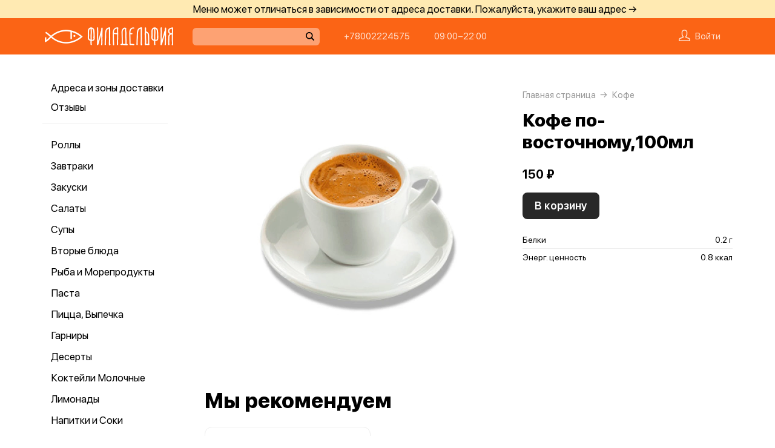

--- FILE ---
content_type: text/html; charset=utf-8
request_url: https://89284472277.ru/product/715-kofe-po-vostochnomu100ml
body_size: 74445
content:
<!DOCTYPE html>
<html lang="ru" class="html--filadelfiya html--presentation html--desktop ">
<head>
    <meta charset="utf-8">
    <meta name="view-transition" content="same-origin">

    
    <style>
        @view-transition {
            navigation: auto;
        }
    </style>

    
            <meta name="viewport" content="width=1024,user-scalable=yes">
        <meta name="format-detection" content="telephone=no">
    <meta name="referrer" content="origin">
    <link href="https://app.foodpicasso.com/source/favicon/1703.ico?v=2" rel="shortcut icon" type="image/x-icon">
    <link rel="shortcut icon" href="https://app.foodpicasso.com/source/favicon/1703.ico?v=2">
    <link href="https://app.foodpicasso.com/source/api/logo/1703.png?v=2" rel="apple-touch-icon" type="image/png">

    
        <title>Кофе по-восточному,100мл | Сочи</title>         
            <meta property="og:type" content="website">
            <meta property="og:url" content="https://89284472277.ru/product/715-kofe-po-vostochnomu100ml">
            <meta property="og:title" content="Кофе по-восточному,100мл | Сочи">
            <meta property="og:image" content="https://app.foodpicasso.com/source/api/logo/1703.png">
    
    <link data-src='common' rel='stylesheet' href='/var/cache/asset20_be81879bd35616fec28b086f78a6f0b5.css'>
<link data-src='vueCommonComponents' rel='stylesheet' href='/var/cache/asset20_6499f44185b0697d1e8c1abc8ce939ae.css'>
<link data-src='leaflet' rel='stylesheet' href='/var/cache/asset20_1c077495f004f8c227005b6a1631ddc9.css'>
<link data-src='addressWarning' rel='stylesheet' href='/var/cache/asset20_3965caebcc6929e1b7e5be91429ac76e.css'>
<link data-src='headerPresentation' rel='stylesheet' href='/var/cache/asset20_db53b2d25b6b144e55c7cb969dc5067e.css'>
<link data-src='authV3' rel='stylesheet' href='/var/cache/asset20_82f3def78bc7ca3912c279991068e4df.css'>
<link data-src='profileCard' rel='stylesheet' href='/var/cache/asset20_1cf7f8aa07a65006449e63175f4d4975.css'>
<link data-src='profileMain' rel='stylesheet' href='/var/cache/asset20_e9e4cebb9c16d305d3728abfb0166b1e.css'>
<link data-src='orderDetails' rel='stylesheet' href='/var/cache/asset20_e98f3cf02c43a73fb2b6ba6878f99bb0.css'>
<link data-src='profileForm' rel='stylesheet' href='/var/cache/asset20_14a32a655d80265e6e39b674c227445e.css'>
<link data-src='profileQrPay' rel='stylesheet' href='/var/cache/asset20_00490dbd5018e748df018f3e72ef6980.css'>
<link data-src='profilePoints' rel='stylesheet' href='/var/cache/asset20_baee0baf0e0241bd15dcf1de280dee00.css'>
<link data-src='profileOrders' rel='stylesheet' href='/var/cache/asset20_303e16916fa67e50c68c851d4653dbd6.css'>
<link data-src='cart4' rel='stylesheet' href='/var/cache/asset20_9967f236b260985525a6a8fcf60b7b0f.css'>
<link data-src='footerPresentation' rel='stylesheet' href='/var/cache/asset20_23a7b82d9f0222ef80653334b1c4838b.css'>
<link data-src='backToTop' rel='stylesheet' href='/var/cache/asset20_9105aa9616cbdf2e1875fc45ce46c62a.css'>
<link data-src='cookieDisclaimer' rel='stylesheet' href='/var/cache/asset20_9db901357f4d6c9ebc1cb50638685af1.css'>
<link data-src='address' rel='stylesheet' href='/var/cache/asset20_133f536cb655f43374fd10d67d8f23c9.css'>
<link data-src='leaflet' rel='stylesheet' href='/var/cache/asset20_1c077495f004f8c227005b6a1631ddc9.css'>
<link data-src='contact' rel='stylesheet' href='/var/cache/asset20_7dba0ab82d1621be66eea7ff18c0af70.css'>
<link data-src='productRelated' rel='stylesheet' href='/var/cache/asset20_f08a72c8559fb74105008735bac52594.css'>
<link data-src='menuNavPresentation' rel='stylesheet' href='/var/cache/asset20_77271fdf51ba131409edc317850bf9ff.css'>
<link data-src='breadcrumb' rel='stylesheet' href='/var/cache/asset20_fce99bf08ce513ca3d37bda1f2a80366.css'>
<link data-src='product' rel='stylesheet' href='/var/cache/asset20_76e26318cbd90882fbd2547970523580.css'>
<link data-src='vr-companies' rel='stylesheet' href='/var/cache/asset20_3cd03da084d393333e8a333ebd5cabfe.css'>
<link data-src='zone' rel='stylesheet' href='/var/cache/asset20_607d9760019a63696a0fa09cdd82ca6d.css'>
<link data-src='worktime' rel='stylesheet' href='/var/cache/asset20_d93367818d200f1ab853853fd9cbf411.css'>
<link data-src='phone' rel='stylesheet' href='/var/cache/asset20_5ea47a732740c6ab05666a19c929e16c.css'>
            <style>:root {
--common-template: presentation;
--cart-cutlery-visibility: visible;
--header-presentation-bg: #Fb6415;
--cart-hidePhoneInQr: on;
--cartEmailAppearance: onlinePaymentOnly;
}</style>
    
    
    </head>
<body>

<div class="layoutBgImage"></div>
<div class="layout__bg">
    <div class="hwarn hwarn--clickable">
    <div class="hwarn__content" data-nosnippet>
        <noindex>Меню может отличаться в зависимости от адреса доставки. Пожалуйста, укажите ваш адрес →</noindex>
    </div>
</div>    <div class="hdr">

    <div class="hdr__content">

        <div class="hdr__left">
            <a class="hlogo  "
   style=''
   href="/">
    <img class="hlogo__img" src="https://cdn.foodpicasso.com/assets/2023/06/22/b1e244f64a709f61c814175d10ad4898---png_original_919c8_convert.webp">
</a>        </div>

        <div class="hdr__right">

            <div class="hdr__center">
                                <div class="hsearch" data-store='{"mainModule":"product"}'>
    <input class="hsearch__input" ref="input">
    <i class="hsearch__ico"></i>
    <i class="hsearch__clear" @click="clear()"></i>
</div>                                                <div class="hlink hlink--phone" data-store=''>

    
    
    
    

    <a class="hlink__a hlink__a--phone" href="tel:+78002224575">
        +78002224575    </a>

    
</div>                <div class="hlink hlink--worktime" data-store=''>

    
    
    
    

    <span class="hlink__a hlink__a--worktime" href="#">
        09:00−22:00    </span>

    
</div>            </div>

            <div class="hdr__account">
                <div class="hlink hlink--auth">

    <svg class="hlink__auth-ico" width="19" height="19" viewBox="0 0 19 19">
        <path d="M0.79152 19H18.2084C18.4185 19 18.6198 18.9166 18.7683 18.7683C18.9166 18.6198 19 18.4185 19 18.2084V16.5696C19 15.913 18.7957 15.2727 18.4155 14.7373C18.0355 14.2017 17.4982 13.7977 16.8783 13.581L12.6668 12.1046V11.4278C13.6787 10.3576 14.2448 8.94224 14.25 7.46945V3.92663C14.1589 1.79696 11.9859 0 9.5 0C7.01414 0 4.84113 1.79696 4.75002 3.95837V7.46945C4.75526 8.94224 5.3213 10.3576 6.33323 11.4278V12.1046L2.12166 13.581C1.50178 13.7977 0.964466 14.2017 0.584532 14.7373C0.204323 15.2727 0 15.913 0 16.5696V18.2084C0 18.4185 0.0833873 18.6198 0.231657 18.7683C0.380209 18.9166 0.581493 19 0.791619 19H0.79152ZM1.58312 16.5696C1.58285 16.2411 1.68473 15.9205 1.8747 15.6523C2.06494 15.3842 2.3336 15.1819 2.64397 15.0733L7.39395 13.4147C7.70872 13.3009 7.91802 13.0014 7.91663 12.6667V11.0832C7.91691 10.8645 7.82662 10.6552 7.66703 10.5053C6.82432 9.71951 6.34196 8.6217 6.33313 7.46946V3.98984C6.38449 2.70726 7.86502 1.58322 9.4999 1.58322C11.1348 1.58322 12.615 2.70726 12.6667 3.95839V7.46946C12.662 8.62721 12.1793 9.73167 11.3328 10.5214C11.1773 10.6674 11.0873 10.8701 11.0832 11.0833V12.6667C11.0829 13.0036 11.2958 13.3037 11.6136 13.4147L16.3636 15.0734H16.3638C16.6725 15.1833 16.9395 15.3859 17.1281 15.654C17.3166 15.9221 17.4175 16.2419 17.4166 16.5696V17.4167H1.58312L1.58312 16.5696Z"></path>
    </svg>

    <span class="hlink__a hlink__a--auth">Войти</span>

</div>                <div id="hlink__cartModule"></div>

<script type="text/template" id="hlink__cartTemplate">

    <div class="hlink__cart" @click="showCart">

        <div class="hlink hlink--cart">
            <svg width="21" height="19" viewBox="0 0 21 19" class="hlink__cart-ico"><path d="M1.98691 15.7322C2.22402 16.6663 2.77117 17.4956 3.54082 18.0876C4.31044 18.6799 5.25887 19.0009 6.23476 19H14.7656C15.7415 19.0009 16.69 18.6799 17.4596 18.0876C18.2292 17.4956 18.7763 16.6663 19.0135 15.7322L20.9736 7.98797H20.9733C21.0395 7.72991 20.9812 7.45589 20.8152 7.2457C20.6495 7.03582 20.3947 6.91296 20.1246 6.91296H16.4324L14.8487 0.658007C14.7278 0.195482 14.2499 -0.083059 13.7812 0.0361876C13.3125 0.155434 13.0305 0.626994 13.1514 1.08951L14.6299 6.91293H6.3701L7.84894 1.0808H7.84864C7.96948 0.618276 7.68751 0.146732 7.21878 0.0274774C6.75005 -0.0914686 6.27218 0.18677 6.15133 0.649295L4.56757 6.91296H0.875392C0.605326 6.91296 0.350509 7.03583 0.184813 7.2457C0.0188048 7.45589 -0.0394822 7.72991 0.0267414 7.98797L1.98691 15.7322ZM19.0049 8.63951L17.3119 15.3133C17.1696 15.8734 16.8416 16.3702 16.3805 16.7252C15.9191 17.0805 15.3508 17.2733 14.7659 17.2733H6.235C5.65 17.2733 5.08177 17.0805 4.62038 16.7252C4.15929 16.3702 3.8312 15.8733 3.68902 15.3133L1.99597 8.63951H19.0049Z"></path> <path d="M7.00074 11.2285C7.00074 11.7055 6.60922 12.0921 6.12586 12.0921C5.6425 12.0921 5.25098 11.7055 5.25098 11.2285C5.25098 10.7519 5.6425 10.3652 6.12586 10.3652C6.60922 10.3652 7.00074 10.7519 7.00074 11.2285Z"></path> <path d="M15.7527 11.2285C15.7527 11.7055 15.3612 12.0921 14.8778 12.0921C14.3945 12.0921 14.0029 11.7055 14.0029 11.2285C14.0029 10.7519 14.3945 10.3652 14.8778 10.3652C15.3612 10.3652 15.7527 10.7519 15.7527 11.2285Z"></path></svg>
            <span class="hlink__a hlink__a--cart" v-html="total"></span>
        </div>

        <promoGrade mode="preview"/>
    </div>


</script>
            </div>

        </div>

    </div>



</div>    <div class="layout">
                                        <script type="text/template" id="store__template" data-store='{"loc":{"about/card":"Картой<br>при получении ","about/cash":"Наличными","about/closed":"не доставляем","about/legal":"Юр. информация","about/map":"Мы на карте","about/online":"Оплата<br>онлайн","about/payment":"Форма оплаты","about/worktime":"Время работы доставки","about/zone":"Зона доставки","address/add":"Добавить новый адрес","address/block":"Корпус","address/city":"Выберите ваш город","address/delivery/type/house":"Частный дом","address/delivery/type/other":"Другое","address/delivery/type/title":"Куда доставить?","address/empty":"У вас пока нет сохранённых адресов. Желаете добавить?","address/err":"Пожалуйста, укажите адрес","address/err/city":"Пожалуйста, укажите город","address/err/house":"Пожалуйста, укажите дом","address/err/room":"Пожалуйста, укажите номер квартиры","address/err/room-entrance":"Пожалуйста, укажите квартиру и номер подъезда","address/err/zoneOff":"Извините, мы не доставляем по этому адресу.","address/intercom":"Код домофона","address/office":"Офис","address/officeEntrance":"Вход","address/saved":"Ваши<br> адреса","address/streetNameAndNumber":"Название улицы и номер","address2/button/change":"Изменить","address2/button/change-inside":"Выбрать другое заведение","address2/button/change-restaurant":"Выбрать другой пункт самовывоза","address2/button/change-restaurant2":"Выбрать из списка","address2/button/change2":"Ввести адрес","address2/err/404":"Введите адрес доставки либо укажите точку на карте","address2/err/delivery":"Пожалуйста, укажите адрес доставки","address2/err/restaurant/off":"Пункт самовывоза временно не принимает заказы через приложение. ","address2/fetching-location":"Определяем ваше местоположение...","address2/menu&cart/switch":"Внимание! После смены адреса меню обновится и ваша корзина очистится. Желаете продолжить?","address2/menu&cart/switch-restaurant":"Внимание! После смены пункта самовывоза меню обновится и ваша корзина очистится. Желаете продолжить?","address2/menu/switch":"Внимание! После смены адреса меню обновится. Желаете продолжить?","address2/menu/switch-restaurant":"Внимание! После смены пункта самовывоза меню обновится. Желаете продолжить?","address2/title/airport":"В каком вы аэропорту?","address2/title/delivery":"На какой адрес доставить?","address2/title/inside":"В каком вы заведении?","address2/title/pickup":"Откуда хотите забрать?","address3/err/geolocation":"Геолокация не работает или отключена. Перейти в системные настройки, чтобы включить?","address3/inside":"Адрес заведения","address3/need/airport":"Цены могут отличаться в зависимости от аэропорта. Пожалуйста, укажите аэропорт →","address3/needle":"Укажите адрес","address3/needle/full":"Меню может отличаться в зависимости от адреса доставки. Пожалуйста, укажите ваш адрес →","address3/restaurant":"Адрес самовывоза","adult/close":"Пожалуйста, медленно положите телефон на пол и покажите ваши руки. Не двигайтесь! Вызываем маму...","adult/no":"Нет, позовите мамочку...","adult/question":"Вам уже исполнилось<br> 18 лет?","adult/text":"Эта страница содержит контент,<br>\nпредназначенный для лиц старше 18 лет.<br>\nПодтвердите возраст, чтобы продолжить.<br>","adult/yes":"Да, покажи товар лицом!","aggregator/pickRestaurant":"Выберите ресторан","aggregatorHome/bookingButton":"Забронировать стол","alco/cancel":"Отмена","alco/confirm":"Да, мне разрешено","alco/text":"<p>Продолжая, вы подтверждаете, что у вас есть право покупать этот продукт в соответствии с законодательством.</p>\n<p>Возможно, вам потребуется подтвердить свой возраст.</p>","alco/title":"Вы собираетесь<br> заказать алкоголь","alert/success":"Сохранено!","app/merchant/close":"Закройте это окно и проверьте статус заказа в истории заказов.","appjson/camera":"Доступ к камере необходим для: верификации документов; сканирования QR-кода для подтверждения статуса заказа; фото для отзыва в приложении; фото в профиле","appjson/location":"Чтобы мы могли автоматически определить ваш адрес доставки. Это сэкономит ваше время, ведь вам не придётся вводить адрес вручную. Также это позволяет курьерам быстрее и эффективнее доставлять заказы, сокращая время ожидания. Это безопасно и приватно.","appjson/microphone":"Доступ к микрофону необходим, чтобы вы могли оставить голосовой отзыв","appjson/photo":"Чтобы прикрепить фото к отзыву","auth/code":"Код подтверждения","auth/err":"Авторизуйтесь, пожалуйста","auth/err/captchaEmpty":"Введите цифры капчи, пожалуйста","auth/err/captchaInvalid":"Неверно введена капча. Пожалуйста, укажите цифры на картинке","auth/err/policy":"Примите условия соглашений, пожалуйста","auth/navigateTgBot":"Открыть телеграм-бот","auth/offer":"Принимаю {публичную оферту}","auth/phone":"Ваш номер телефона","auth/policy":"Принимаю {политику конфиденциальности}","auth/referrerPhone":"Реферальный номер","auth/repeat":"Не получили код проверки?","auth/repeat2":"Выслать повторно","auth/sec":"секунду|секунды|cекунд","auth/sent":"СМС-сообщение с кодом выслано на ваш телефон. Введите код, чтобы продолжить.","auth2/btn/back":"Изменить номер телефона","auth2/btn/sms":"Получить код через смс","auth2/btn/sms/sub":"Для классиков и консерваторов","auth2/btn/telegram":"Войти через телеграм","auth2/btn/telegram/sub":"Для быстрых и современных","auth2/btn/whatsapp":"Войти через whatsapp","auth2/err/puzzle":"Переместите пазл в корректное положение","auth2/err/tgBotNotConfirmed":"Подтвердите телеграм-боту ваш номер телефона","auth2/header":"Авторизация","auth2/header/sub":"Введите ваш номер телефона, чтобы получить код для авторизации","auth2/policy":"Принимаю {оферту} и условия сбора и обработки {персональных данных}","auth2/puzzle":"Переместите пазл, чтобы получить код на номер {phone}","auth2/send/in":"Через {sec}","auth2/sms/sent":"Введите код, который был отправлен вам на номер {phone}","auth2/tgbot/goto":" Перейдите в наш <b>телеграм-бот</b> и подтвердите номер телефона {phone}","autodish/amount":"{current} из {max}","btn/auth":"Авторизоваться","btn/cancel":"Отменить","btn/choose":"Выбрать","btn/confirm":"Подтвердить","btn/continue":"Продолжить","btn/done":"Готово","btn/enter":"Указать","btn/expand":"Раскрыть","btn/go":"Перейти","btn/next":"Далее","btn/ok":"OK","btn/order":"Заказать","btn/pay":"Оплатить заказ","btn/remove":"Удалить","btn/replace":"Заменить","btn/report":"Пожаловаться","btn/save":"Сохранить","btn/selected":"Выбрано","btn/send":"Отправить","btn/to-cart":"В корзину","btn/toCheckout":"Продолжить оформление","btn/understood":"Понятно!","camera/permission-error":"Пожалуйста, разрешите доступ к камере","cart/address":"Адрес доставки","cart/address/buildingName":"Название здания","cart/address/buildingName/short":"Здание","cart/address/city":"Город / населённый пункт","cart/address/cityShort":"Город","cart/address/comment":"Комментарий для курьера","cart/address/entrance":"Подъезд","cart/address/floor":"Этаж","cart/address/house":"Дом","cart/address/housing":"с корпусом","cart/address/in":"Ура! Мы доставляем по этому адресу!","cart/address/out":"Извините, мы не доставляем по этому адресу.","cart/address/remove":"Удалить адрес?","cart/address/room":"Кв.","cart/address/room2":"Квартира","cart/address/street":"Улица","cart/address/unknown-house":"Ой. Мы не нашли дом :( Пожалуйста, проверьте ещё раз.","cart/address/unknown-street":"Ой. Мы не нашли улицу :( Пожалуйста, проверьте ещё раз.","cart/arrivalDateTime":"Дата и время прилёта","cart/attach/carRent":"Прикрепите изображение [паспорта], а также [водительского удостоверения]","cart/callme/doNotCall":"Не перезванивать","cart/cancel/allowedCancelTimeError":"Вы можете отменить заказ только в течение {minutes} минут","cart/car":"Номер и марка авто","cart/card":"Картой при получении","cart/card2card":"Перевод на карту","cart/cash":"Наличными","cart/clear":"Очистить содержимое корзины?","cart/comment":"Комментарий к заказу","cart/confirm/fee":"Согласно тарифам Яндекс.Доставка стоимость доставки составит {{fee}} ","cart/contract":"Безналичный расчёт","cart/courierStatus/cancelled":"Курьер отменил заказ","cart/courierStatus/delivered":"Курьер доставил заказ","cart/courierStatus/inRestaurant":"Курьер прибыл в ресторан","cart/courierStatus/new":"Поиск курьера","cart/courierStatus/see":"Заказу назначен курьер","cart/courierStatus/took":"Курьер забрал заказ из ресторана","cart/cutlery":"Количество персон","cart/cutlery/title":"Количество приборов","cart/cutleryNum":"Количество приборов","cart/cutleryShort":"Количество персон","cart/date":"Дата и время заказа","cart/delivery":"Доставка","cart/delivery/worktime/start":"Принимаем заказы с {time}","cart/delivery/worktime/start/preorder":"Начнём работу в {time}. Сейчас вы можете сделать предзаказ.","cart/delivery/worktime/todayNotWorking":"Внимание! Доставка сегодня не работает!","cart/deliveryType/error/courier":"Невозможно создать заказ на доставку, выберите другой тип доставки","cart/deliveryType/error/drive":"Невозможно создать заказ drive-самовывоз, выберите другой тип доставки","cart/deliveryType/error/inside":"Невозможно создать заказ в заведении, выберите другой тип доставки","cart/deliveryType/error/pickup":"Невозможно создать заказ на самовывоз, выберите другой тип доставки","cart/discount":"Скидка","cart/drive":"Food Drive","cart/empty/go":"Перейти в меню","cart/empty/hint":"Загляните в меню и наполните её <br>прямо сейчас любимыми блюдами!","cart/empty/title":"Ваша корзина пуста","cart/err/404":"Корзина не найдена","cart/err/address":"Пожалуйста, укажите адрес","cart/err/arrivalDateTime":"Укажите дату и время прилёта, пожалуйста","cart/err/attachCarRent":"Прикрепите изображение паспорта и водительского удостоверения","cart/err/balance":"{dish} в наличии только {num} шт. Пожалуйста, измените в заказе количество этого блюда.","cart/err/blacklist":"К сожалению, мы не можем принять ваш заказ.","cart/err/car":"Пожалуйста, укажите номер и марку авто","cart/err/changeLessThanTotal":"Сумма для сдачи не может быть меньше суммы заказа","cart/err/companyMismatch":"В корзине находятся блюда из другого заведения. Пожалуйста, очистите корзину и попробуйте снова.","cart/err/cutlery":"Укажите количество приборов, пожалуйста!","cart/err/dishIsNotAvailableToday":"Блюдо «{product}» недоступно к заказу в этот день","cart/err/dishIsTimeLimited":"Блюдо «{product}» доступно к заказу с {from} до {to}","cart/err/email":"Адрес электронной почты указан неверно","cart/err/emailEmpty":"Необходимо указать адрес электронной почты","cart/err/empty":"Корзина пуста","cart/err/emptyBalance":"{dish} нет в наличии.","cart/err/flightNumber":"Укажите номер рейса, пожалуйста","cart/err/limitedDishNearestDate":"Ближайшая доступная дата: {date}","cart/err/messengerName":"Укажите название мессенджера, пожалуйста","cart/err/min-price":"Пожалуйста, дозакажите до минимальной суммы. Минимальный заказ по указанному адресу — {sum}","cart/err/min-price-split":"Пожалуйста, дозакажите до минимальной суммы. Минимальная сумма: {sum}","cart/err/name":"Пожалуйста, укажите ваше имя","cart/err/oddmoney":"Пожалуйста, укажите, c какой суммы нужна сдача","cart/err/orderSchedule/dateFrom":"Блюдо «{product}» доступно к заказу с {from}","cart/err/orderSchedule/dateTill":"Блюдо «{product}» доступно к заказу до {to}","cart/err/orderSchedule/notAvailable":"Блюдо «{product}» недоступно к заказу","cart/err/orderSchedule/willBeAvailable":"Блюдо «{product}» будет доступно к заказу {from} с {begin} до {end}","cart/err/payment":"Пожалуйста, выберите форму оплаты","cart/err/pickup-only":"можно заказать только навынос","cart/err/pickup-point":"Пожалуйста, укажите пункт самовывоза","cart/err/pickup-time":"Пожалуйста, укажите время, когда вы заберёте заказ","cart/err/pickup-time/till":"Заведение работает до {time}","cart/err/preorder":"Неверно указано время заказа:","cart/err/preorder-date":"Пожалуйста, укажите дату и время заказа","cart/err/preorder-only":"Мы сейчас не работаем, но принимаем предзаказы. Пожалуйста, выберите дату и время предзаказа.","cart/err/preorder-time":"Пожалуйста, укажите время заказа","cart/err/promo":"Промокод не найден","cart/err/promo/2dishes":"Пожалуйста, добавьте два блюда в корзину, чтобы активировать промокод!","cart/err/promo/2equalDishes":"Пожалуйста, положите в корзину два одинаковых блюда для получения подарка!","cart/err/promo/3dishes":"Пожалуйста, добавьте все три блюда в корзину, чтобы активировать промокод!","cart/err/promo/4dishes":"Пожалуйста, добавьте четыре блюда в корзину, чтобы активировать промокод!","cart/err/promo/app":"Промокод действует только при заказе через приложение","cart/err/promo/auth":"{Войдите}, чтобы использовать промокод","cart/err/promo/begin":"Акция начнётся {date}","cart/err/promo/cross":"Не действует в заказах с зачёркнутой ценой","cart/err/promo/delivery":"Промокод действует только при заказе на доставку","cart/err/promo/dishes":"Не найдены блюда в корзине для промокода","cart/err/promo/end":"Акция закончилась {date}","cart/err/promo/firstFourOnly":"Промокод нельзя применить, он действует только на первых четыре заказа","cart/err/promo/firstOnly":"Промокод нельзя применить, он действует только при первом заказе","cart/err/promo/firstThreeOnly":"Промокод нельзя применить, он действует только на первых три заказа","cart/err/promo/firstTwoOnly":"Промокод нельзя применить, он действует только на первых два заказа","cart/err/promo/inside":"Промокод действует только при заказе в заведении","cart/err/promo/min":"Минимальная сумма заказа для промокода","cart/err/promo/monthUsed":"Промокод {code} работает раз в месяц","cart/err/promo/now":"В это время промокод не действует","cart/err/promo/pickup":"Промокод действует только при заказе навынос","cart/err/promo/posterixOnly":"Промокод действует только при заказе через Posterix","cart/err/promo/site":"Промокод действует только при заказе через сайт","cart/err/promo/today":"Сегодня промокод не действует","cart/err/promo/todayUsed":"Промокод {code} сегодня уже использовался","cart/err/promo/used":"Этот промокод уже использовался. Пожалуйста, укажите другой.","cart/err/promo/weekUsed":"Промокод {code} работает раз в неделю","cart/err/promoLimit":"Вы можете заказать только одно акционное блюдо","cart/err/recipient/name":"Укажите имя получателя, пожалуйста!","cart/err/recipient/phone":"Укажите телефон получателя, пожалуйста!","cart/err/save":"Ошибка обработки корзины","cart/err/table":"Пожалуйста, укажите номер столика","cart/err/table-format":"Номер столика должен быть указан цифрой","cart/err/terms":"Пожалуйста, примите соглашение","cart/err/timeframe/calendar":"Пожалуйста, укажите дату начала и дату окончания","cart/error/multipleActiveCart":"Ваш предыдущий заказ еще в процессе. Пожалуйста, дождитесь его доставки или отмены.","cart/exchange":"Оплатить {rub} баллов<br>  (1 балл = 1 руб) с бонусного счёта","cart/exchange/errPromo":"Вы сможете списать баллы,<br> если отмените промокод","cart/exchange/form/title":"Укажите, сколько баллов вы хотите списать","cart/exchange/points":"Спишется {points}","cart/exchange/points2":"Спишется {points} из {total}","cart/exchange2":"Скидка {percent} за баллы","cart/extra/confirm":"Вы не выбрали дополнительные блюда. Всё равно продолжить?","cart/extra/confirm/cancelText":"Добавить","cart/extra/confirm/okText":"Продолжить без них","cart/extra/title":"Дополни свой заказ","cart/fee":"Доставка","cart/fee/reserved":"Стоимость доставки формируется на заключительном этапе согласно тарифам Яндекс.Доставка","cart/flightNumber":"Номер рейса","cart/form/forceAcqBanner":"Экономь время! \nПлати онлайн картой, чтобы \nне стоять в очереди","cart/gainPoints":"Бонусы к начислению","cart/gift/title":"Выберите один подарок","cart/inside":"В зале","cart/kaspi":"Kaspi Gold","cart/kaspiGold":"Kaspi Gold","cart/lastName":"Фамилия","cart/messengerName":"Мессенджер","cart/messengerPhoneNumber":"Номер в мессенджере","cart/minutes":"минут","cart/nearestDeliveryDate/message":"Время доставки","cart/nearestDeliveryDate/pickupMessage":"Время готовности","cart/notAvailableNow":"Доставка временно не работает","cart/oddmoney":"Сдача с","cart/oddmoney/exactCash":"Без сдачи","cart/online":"Оплата<br> онлайн","cart/online2":"Оплата онлайн 2","cart/onlinePayment/deleteCard":"Удалить сохранённую карту?","cart/onlinePayment/newCard":"Сохранить новую карту","cart/onlinePayment/pickCard":"Выберите карту для оплаты","cart/onlinePayment/skipCardSaving":"Не сохранять карту","cart/onlyDelivery":"Только доставка","cart/onlyPickup":"Только самовывоз","cart/order/error/alcohol":"Оплата алкогольных товаров онлайн не разрешена. Пожалуйста, выберите другой способ оплаты","cart/order/error/pointsExchange":"К сожалению, на вашем счету недостаточно баллов для этого заказа.","cart/order/merchant/recurring/error":"Ошибка онлайн оплаты:","cart/payment/noChangeNeeded":"Сдача не нужна","cart/pickup":"Самовывоз","cart/pickup-time":"Через сколько минут заберёте?","cart/pickup-time/in":"Через","cart/pickup-time/now":"Я уже тут","cart/pinpad":"Пин-пад","cart/preorder":"Оформить предзаказ","cart/priority":"Приоритетная доставка","cart/priority/hint":"Ваш заказ будет доставлен в первую очередь.","cart/promo/error/title":"Ошибка промокода","cart/promocode":"Промокод","cart/promocode/add":"Ввести промокод","cart/promocode/applied":"Активирован","cart/promocode/cancel":"Отменить промокод?","cart/promocode/discount":"Скидка — {sum}","cart/promocode/gift":"Блюдо в подарок","cart/promoGrade/giftList":"Выбрать подарок к заказу","cart/recalc/confirmCartSwitch":"Блюда из другого меню будут удалены из корзины. Желаете продолжить?","cart/recipient/name":"Имя получателя","cart/recipient/phone":"Телефон получателя","cart/recipient/sub":"Доставим и вручим подарок получателю","cart/recipient/text":"Текст открытки","cart/recipient/title":"Другой получатель","cart/restaurant":"Выберите пункт самовывоза","cart/sberPay":"SberPay","cart/sbp":"СБП","cart/serviceCharge":"Сервисный сбор","cart/sms/title":"Смс-код","cart/success":"Вы получите уведомление,<br> когда наш оператор его примет.","cart/success/eatIn":"none","cart/success/pickup":"none","cart/summary/authorizationRequired":"Необходима авторизация","cart/summary/dishes":"Товары в заказе","cart/summary/insufficientPoints":"Недостаточно баллов","cart/sumToFree":"Закажите ещё на {sum}<br> для бесплатной доставки","cart/table":"Номер столика","cart/terms":"Я принимаю условия <b>соглашения</b> и правила обработки <i>персональных данных</i>","cart/thanks":"Спасибо за заказ!","cart/timeframe/deliveryNow":"В ближайшее время","cart/timeframe/from":"Дата начала","cart/timeframe/pickupNow":"В ближайшее время","cart/timeframe/preorder":"Предзаказ","cart/timeframe/to":"Дата завершения","cart/tips":"Чаевые","cart/tips/caption":"Оставить чаевые","cart/total":"Оформить заказ на","cart/total2":"Итого","cart/yourname":"Ваше имя","cart/yourphone":"Ваш номер телефона","common/by":"к","common/cart/notFound":"Заказ не найден","common/categories":"Категории","common/date":"Дата","common/dateTime":"Дата и время","common/error/userNotFound":"Пользователь не найден","common/expired":"Истёк","common/from":"c","common/loc/type/app":"Приложение","common/paymentMethod":"Способ оплаты","common/paymentType/card":"Картой","common/paymentType/cash":"Наличные","common/paymentType/online":"Онлайн","common/plural/day":"день|дня|дней","common/plural/hour":"час|часа|часов","common/promo/template/name":"Шаблон","common/promo/template/siteDesktopVersion/hint":"Сайт · десктоп","common/promo/template/siteMobileVersion/hint":"Сайт · моб. версия","common/promo/template/stories":"Сторис","common/select":"Выберите","common/till":"до","common/time":"Время","common/unit/gr":"г","common/unit/kg":"кг","common/unit/l":"л","common/unit/ml":"мл","copyright":"Приложение работает<br> на ядре {tm}","day/1":"Пн","day/2":"Вт","day/3":"Ср","day/4":"Чт","day/5":"Пт","day/6":"Сб","day/7":"Вс","day/today":"Сегодня","day/tomorrow":"Завтра","day/yesterday":"Вчера","dish/badge/delivery":"Только на доставку","dish/badge/gift":"Подарок","dish/badge/hit":"Хит","dish/badge/inside":"Только в заведении","dish/badge/lean":"Постное","dish/badge/new":"Новинка","dish/badge/pickup":"Только навынос","dish/badge/promo":"Акция","dish/badge/spicy":"Острое","dish/badge/top":"Топ","dish/badge/veggy":"Вегги","dish/na":"Нет в наличии","dish/param/carbohydrates":"Углеводы","dish/param/energy":"Энерг. ценность","dish/param/expire":"Срок годности","dish/param/fats":"Жиры","dish/param/ingredients":"Состав","dish/param/proteins":"Белки","dishesSelection/hit":"Часто заказывают","dishesSelection/new":"Новинки","drawer/agreement":"Пользовательское<br> соглашение","drawer/logoutConfirm":"Выйти из учётной записи?","drawer/offer":"Публичный<br> договор оферты","drawer/terms":"Политика<br> конфиденциальности","fav/empty":"Здесь будут ваши ❤️ любимые блюда.","fav/empty/subTitle":"Сохраняй для быстрого доступа","fav/empty/title":"Любимые блюда","fav/empy":"Здесь будут ваши ❤️ любимые блюда.","filter/button":"Применить фильтр","filter/fav":"Любимые","filter/price":"Цена","framework/posterix/device/type/fiscal":"Касса","framework/posterix/device/type/pinpad":"Пин-пад","framework/posterix/device/type/printer":"Принтер","framework/posterix/device/type/stickerPrinterId":"Принтер наклеек","geolocation/permission-error":"Разрешите геолокацию в настройках телефона","grade/down/text":"Ваш грейд бонусной программе уменьшился!","grade/down/title":"Бонусы пропали!","grade/up/text":"Вы перешли на новый уровень {{grade}}! Теперь кэшбэка станет еще больше — {{percent}}.","grade/up/title":"Поздравляем!","header/address":"Указать свой адрес","history/address":"Доставка по адресу:","history/blacklist":"Чёрный список","history/btn-cancel":"Отменить заказ","history/btn-edit":"Изменить заказ","history/btn-pay":"Оплатить заказ","history/btn-repeat":"Повторить заказ","history/btn-review":"Оставить отзыв","history/cancel":"отменён","history/comment":"Комментарий:","history/confirm":"принят","history/discount":"Скидка:","history/drive":"drive-самовывоз","history/empty":"Нет заказов","history/enquiry":"в обработке","history/exchange":"Бонусный счёт:","history/fee":"Доставка:","history/free":"бесплатно","history/gift":"подарок","history/inside":"Заказ в заведении","history/is-being-processed":"обрабатывается","history/merchant":"ожидает оплаты","history/order":"Заказ №","history/order/cart/inShort/points":" б.","history/paid-online":"Оплачен онлайн","history/payment":"Форма оплаты:","history/personalDiscount":"Персональная скидка","history/pickup":"Самовывоз","history/pickupDiscount":"Скидка навынос","history/preorder":"Предзаказ на","history/preorder2":"Предзаказ","history/priority":"Приоритетная доставка:","history/processed":"обработан","history/progress/confirmed":"Ваш заказ принят","history/progress/cooking":"Ваш заказ готовится","history/progress/delay":"Доставка задерживается на {minutes}","history/progress/delay/mainTitle":"Доставка задерживается","history/progress/delivered":"Ваш заказ доставлен","history/progress/delivered/doneHint":"Приятного аппетита","history/progress/deliveredDelay":"Доставлен с задержкой на {minutes}","history/progress/deliveredEarly":"Доставлен на {minutes} раньше","history/progress/enquiry":"Заказ в обработке","history/progress/enquiry/statusComment":"Мы примем ваш заказ в ближайшее время","history/progress/issued":"Ваш заказ выдан","history/progress/pickup/delay":"Заказ задерживается на {minutes}","history/progress/pickup/delay/issued":"Выдан с задержкой на {minutes}","history/progress/pickup/delay/mainTitle":"Заказ задерживается","history/progress/pickup/early/issued":"Выдан на {minutes} раньше","history/progress/ready":"Ваш заказ приготовлен","history/progress/readyIssued":"Заказ ожидает выдачи","history/progress/step/delivered":"Заказ доставлен","history/progress/step/inProgress":"Готовится","history/progress/step/issued":"Выдан","history/progress/step/new":"В обработке","history/progress/step/onWay":"Доставляется","history/progress/step/onWay/delivering":"Передан\nкурьеру","history/progress/step/ready":"Приготовлен","history/progress/step/readyForDelivery":"Готов\nк доставке","history/progress/step/readyIn":"Приготовлен\nв {time}","history/progress/step/readyIssued":"Готов к выдаче","history/progress/step/reported":"Заказ принят","history/progress/step/reportedIn":"Заказ принят\nв {time}","history/progress/took":"Ваш заказ уже в пути","history/promocode":"Промокод:","history/ready":"Готово","history/restaurant":"Пункт самовывоза:","history/review/already-left":"Вы уже оставили отзыв на этот заказ","history/stat/checked":"Подтверждённых заказов:","history/stat/refused":"Не забрал заказов:","history/sum":"Стоимость товаров:","history/total":"Итого:","ingredients/allergens":"Аллергены","invite/err/404":"Промокод не найден. Пожалуйста, попробуйте другой!","invite/err/client":"Внимание! Перед тем, как получить персональный код и начать приглашать друзей, нужно совершить хотя бы один заказ.","invite/err/expired":"Ошибка! Вы уже совершали заказы или применили промокод ранее.","invite/err/promocode":"Пожалуйста, укажите промокод!","invite/err/qr":"Код не найден","invite/gain/referral":"Начислено {rub} по промокоду!","invite/gain/referrer":"Начислено {rub} за приглашённого друга!","invite/hint":"Ты получишь {rub} Друг получит {rub2}","invite/hint2":"Ты получишь {rub} на бонусный счёт!","invite/hint3":"Друг получит {rub} на бонусный счёт!","invite/image":{"src":"source/photos/2025/03/28/87bab301cc402ac120aa99e4b7297f0f.png","preview":"https://cdn.foodpicasso.com/assets/2025/03/28/87bab301cc402ac120aa99e4b7297f0f---png_original_919c8_convert.png"},"invite/promocode":"Введите промокод и получите<br> бонусные баллы на ваш счёт!","invite/promocode/applied":"Промокод применён!","invite/share":"Промокод на {rub} — {code}:\n\n1. Скачай приложение {company} {url}\n\n2. Перейди в раздел «Акции» и кликни по акции «Внимание! Бонусы!»\n\n3. После авторизации введи промокод «{code}» и получи {rub} на первый заказ!","invite/shareButton":"Отправить другу","invite/shareSuccess":"Промокод применён!","invite/shareTitle":"Покажи этот код другу!","isic/cardNumber":"Номер карты","isic/cart/confirmCancel":"Хотите удалить карту?","isic/cart/sub":"Укажите вашу карту<br> и получите одно блюдо бесплатно!","isic/err/cardNumber":"Пожалуйста, укажите номер карты","isic/err/fail":"Карта не найдена, пожалуйста, проверьте введённые данные","isic/err/name":"Пожалуйста, укажите ваше имя и фамилию","isic/name":"Ваше имя и фамилия","loc/type/app":"Приложение","main-app/order/vendor/status/cancelled":"Отменён","main-app/order/vendor/status/checked":"Завершён","main-app/order/vendor/status/checked/title":"Ваш заказ{number} доставлен","main-app/order/vendor/status/checked/title/pickup":"Ваш заказ{number} завершен","main-app/order/vendor/status/delivered":"Доставлен","main-app/order/vendor/status/inProgress":"Готовится","main-app/order/vendor/status/inProgress/title":"Ваш заказ{number} готовится!","main-app/order/vendor/status/kitchen":"Передан на кухню","main-app/order/vendor/status/notDelivered":"Не доставлен","main-app/order/vendor/status/onWay":"В пути","main-app/order/vendor/status/onWay/title":"Ваш заказ{number} в пути!","main-app/order/vendor/status/ready":"Готов","main-app/order/vendor/status/ready/title":"Ваш заказ{number} приготовлен!","main-app/order/vendor/status/reported":"Принят","main-app/order/vendor/status/unconfirmed":"в обработке","mainApp/closedPopup/title":"Сейчас мы закрыты","menu/dish/price/fromAlias":"от","merchant/fail":"Платёж отклонен","merchant/success":"Оплата прошла успешно!","mini-app/telegram/openApp":"✅ Регистрация прошла успешно!\n\nВаш номер телефона подтверждён, и теперь вы можете пользоваться приложением.\n\nНажмите кнопку «Запустить», чтобы начать.","mini-app/telegram/openApp/button":"Запустить","mini-app/telegram/tellPhoneNumber":"📱 Подтвердите номер телефона\n\nПеред запуском приложения необходимо пройти регистрацию.\nНажмите кнопку «Сообщить мой номер», чтобы поделиться номером телефона с приложением.\n\n🔒 Ваши данные находятся под надежной защитой.","mini-app/telegram/tellPhoneNumber/button":"Сообщить мой номер","mini-app/telegram/tellPhoneNumber/hint":"Сообщите свой номер","month/1":"Январь","month/10":"Октябрь","month/11":"Ноябрь","month/12":"Декабрь","month/2":"Февраль","month/3":"Март","month/4":"Апрель","month/5":"Май","month/6":"Июнь","month/7":"Июль","month/8":"Август","month/9":"Сентябрь","month/of/1":"января","month/of/10":"октября","month/of/11":"ноября","month/of/12":"декабря","month/of/2":"февраля","month/of/3":"марта","month/of/4":"апреля","month/of/5":"мая","month/of/6":"июня","month/of/7":"июля","month/of/8":"августа","month/of/9":"сентября","month/short/1":"янв","month/short/10":"окт","month/short/11":"ноя","month/short/12":"дек","month/short/2":"фев","month/short/3":"мар","month/short/4":"апр","month/short/5":"май","month/short/6":"июн","month/short/7":"июл","month/short/8":"авг","month/short/9":"сен","msn/feedback/feedbackAssessment":"Пожалуйста, оцените работу специалиста","msn/feedback/importantEval":"Ваша оценка очень важна для нас!","msn/feedback/success":"Благодарим за оценку!","msn/feedback/thanks":"Спасибо за вашу оценку!","msn/message":"Ваше сообщение","msn/newMsg":"Новый ответ в чате","msn/operator":"Оператор","msn/reply":"Мы ответили на ваш отзыв","msn/supportService":"Служба поддержки","msn/tgMsg/title":"Поступило новое сообщение в чате! Пожалуйста, перейдите в панель управления Foodpicasso, чтобы ответить пользователю.","nav/filters":"Фильтры","nav/page/type/empty":"Выберите тип","network/error":"Ошибка интернет-соединения","network/retry":"Попробовать ещё раз","news/copied":"Промокод скопирован в буфер","news/copy":"Скопировать промокод","news/scan":"Введи код друга и получи {rub} на бонусный счёт!","news/scan/image":{"src":"source/photos/2025/03/28/98ef3b686d29bc8d2d056958b3b23a31.png","preview":"https://cdn.foodpicasso.com/assets/2025/03/28/98ef3b686d29bc8d2d056958b3b23a31---png_original_919c8_convert.png"},"notification/empty":"Сообщений нет","notification/read":"Клиент прочитал сообщение","offline":"Приложение временно не работает. Приносим вам свои извинения.","operator/btn/cancel":"Отменить","operator/btn/change":"Изменить","operator/btn/client-cancelled":"Отменён клиентом","operator/btn/confirm":"Принять","operator/btn/confirmed":"Принят","operator/changeTotal/body":"Итоговая стоимость заказа составляет: {total}.\nБолее подробная информация отображена в истории заказов","operator/changeTotal/title":"Изменились детали заказа {number}","operator/client/cancelled":"Клиент отменил заказ!","operator/err/status":"Заказ не может быть отменён","operator/points/explain":"Вы сможете использовать накопленные баллы при следующем заказе.","operator/points/gain":"Начислен кэшбэк {rub} за заказ","operator/reason/blacklist":"Клиент в чёрном списке","operator/reason/client":"Клиент передумал","operator/reason/clientCancelled":"Клиент передумал","operator/reason/na":"нет в наличии","operator/reason/operatorReorder":"Перезаказ (сотрудником)","operator/reason/refused":"Не забрал","operator/reason/reorder":"Перезаказ (пользователем)","operator/reason/self":"Клиент передумал","operator/reason/shiftClose":"Автоматически при закрытии смены","operator/reason/tech":"По техническим причинам","operator/reason/test":"Тестовый заказ","operator/reason/time":"Не устроило время","operator/reason/unavailable":"Не смогли связаться с клиентом","operator/reason/unavailable/push":"К сожалению, мы не смогли с вами связаться, чтобы подтвердить заказ","operator/reason/vendorCancel":"Автоматически через webhook","operator/review/author":"Автор","operator/review/author/noname":"Автор не указал своё имя","operator/review/mark":"Оценка","operator/review/new":"Вам поступил новый отзыв через приложение","operator/review/phone":"Телефон","operator/review/report":"Жалоба на отзыв","operator/review/zone":"Зона доставки","operator/status/cancel":"Ваш заказ{number} отменён","operator/status/confirm":"Ваш заказ{number} принят!","operator/status/inProgress":"Ваш заказ{number} готовится!","operator/status/onWay":"Ваш заказ {number} в пути!","operator/status/ready":"Ваш заказ{number} приготовлен!","operator/time/2hours":"двух часов","operator/time/3hours":"трёх часов","operator/time/delivery":"Доставка в течение","operator/time/delivery/explain":"Укажите время доставки. Клиент получит эту информацию в пуш-сообщении и будет информирован о статусе заказа.","operator/time/hour":"ч","operator/time/min":"мин.","operator/time/pickup":"Он будет готов в течение","operator/time/pickup/explain":"Укажите время готовности. Клиент получит эту информацию в пуш-сообщении и будет информирован о статусе заказа.","order/piece/name":"шт","order/pointsExchange/title":"Бонусный счёт","order/sum/title":"Сумма заказа","page/loyalty/default":"{page/loyalty/default/gain}\n{page/loyalty/default/exchange}\n{page/loyalty/default/availableForPayment}\n{page/loyalty/default/gainOnholdImmediately}\n{page/loyalty/default/gainOnholdMin}\n{page/loyalty/default/expireBonusNever}\n{page/loyalty/default/expireBonus}\n{page/loyalty/default/onCancelOrder}\n{page/loyalty/default/profilePoints}\n{page/loyalty/default/referralPoints}\n{page/loyalty/default/referrerPoints}\n{page/loyalty/default/togetherPointsAndDiscount}\n{page/loyalty/default/pointsAffectFee}\n{page/loyalty/default/exchangeRules}","page/loyalty/default/availableForPayment":"<b>Что можно оплатить</b>: блюда и доставку.","page/loyalty/default/exchange":"<b>Списание</b>: можно покрыть до <b>{exchangePercent}%</b> стоимости нового заказа баллами. Баллы нельзя комбинировать с другими акциями или скидками.","page/loyalty/default/exchangeRules":"<b>Списание баллов:</b>\n{page/loyalty/default/pointsExchangeDelivery}\n{page/loyalty/default/pointsExchangePickup}\n{page/loyalty/default/pointsExchangeInside}\n{page/loyalty/default/pointsExchangeOnlyDishSum}\n{page/loyalty/default/pointsCashoutWithMinPrice}","page/loyalty/default/expireBonus":"<b>Срок действия баллов</b>: {pointsCashbackExpire} дн.","page/loyalty/default/expireBonusNever":"<b>Срок действия баллов</b>: неограниченный.","page/loyalty/default/gain":"<b>Начисление</b>: <b>{cashbackPercent}%</b> от окончательной суммы заказа (еда + доставка) возвращаются в виде баллов. Не начисляется в заказах с промокодом.\n<b>Курс</b>: 1 балл = 1{currency}\nУровень начисления фиксирован и не меняется.","page/loyalty/default/gainOnholdMin":"<b>Начисление</b>: баллы появляются на счёте сразу после совершения заказа, воспользоваться ими можно через <b>{pointsCashbackOnhold}</b> мин.","page/loyalty/default/onCancelOrder":"<b>При отмене заказа</b>: списанные баллы (если оплата ещё не завершена) или начисленные (если уже зачислены) возвращаются на счёт.","page/loyalty/default/pointsAffectFee":"Бесплатная доставка рассчитывается без учета списанных баллов","page/loyalty/default/pointsCashoutWithMinPrice":"• возможно только с минимальной суммы заказа;","page/loyalty/default/pointsExchangeDelivery":"• допускается в заказах на доставку;","page/loyalty/default/pointsExchangeInside":"• допускается в заказах в заведении;","page/loyalty/default/pointsExchangeOnlyDishSum":"• применяется только к стоимости блюд;","page/loyalty/default/pointsExchangePickup":"• допускается в заказах на самовывоз;","page/loyalty/default/profilePoints":"<b>Награда клиенту за заполнение профиля</b>: <b>{profilePoints}</b> баллов.","page/loyalty/default/referralPoints":"<b>Награда клиенту, который пригласил своего друга</b>: <b>{referralPoints}</b> баллов.","page/loyalty/default/referrerPoints":"<b>Награда клиенту, который пришёл по приглашению</b>: <b>{referrerPoints}</b> баллов.","page/loyalty/default/title":"Условия программы лояльности","page/loyalty/default/togetherPointsAndDiscount":"<b>Разрешено</b> использовать баллы с промокодом","phone/err":"Неверно указан номер телефона","phone/err/503":"Ошибка при отправке СМС","phone/err/code":"Неверно указан код подтверждения","phone/err/empty":"Пожалуйста, укажите телефон","phone/err/empty-code":"Укажите код, который вы получили в SMS","phone/error/countryCode":"Пожалуйста, проверьте код страны в номере телефона","phone/error/emptyPhone":"Укажите номер телефона","phone/error/errorPhone":"Пожалуйста, укажите номер в формате {mask}","phone/error/operatorCode":"Пожалуйста, проверьте код оператора","phone/sms-sent":"Сообщение отправлено на указанный номер","phone/sms-sent2":"Смс с кодом придёт на ваш номер<br> через {seconds}","phone/validate/phoneCode":"Номер телефона должен начинаться с {phoneCode}","pinpad/error/accessOnlyInApp":"Доступ к пин-паду возможен только в приложении","plural/clients":"клиент|клиента|клиентов","plural/restaurant":"ресторан|ресторана|ресторанов","pnl/nav/moderation":"Модерация","pnl/nav/moderation/h1":"Модерация","pnl/settings/delivery/zone/empty/acq":"Необходимо указать эквайринг или отключить онлайн оплату","pnl/settings/delivery/zone/empty/restaurant":"Необходимо указать ресторан","pnl/settings/payment/forceAcqForSum/descr":"Пользователь не сможет совершить заказ свыше указанной суммы, пока не оплатит его онлайн","pnl/settings/payment/useErpDeliveryTime/warning":"Время доставки настраивается через ERP клиента","pnl/settings/worktime/invalid/format":"Время указано не верно! Формат времени: 00:00","point/type/compensation":"Компенсация","point/type/exchangeExpire":"Сгорание баллов","point/type/exchangeExpireBirthday":"Сгорание баллов «В день рождения»","point/type/exchangeExpireCompensation":"Сгорание баллов «Компенсация»","points/empty":"У Вас пока нет истории начислений и списаний баллов.","points/empy":"Нет начислений","printer/error/onlyInApp":"Печать доступна только в приложении","profile/agreement":"Заполняя форму, вы принимаете {договор оферты} и соглашаетесь с {политикой о данных пользователей}","profile/bdate/error":"Вы ввели некорректную дату","profile/birth":"Дата рождения","profile/birth-hint":"Укажите ваш день рождения, чтобы мы могли прислать вам поздравительные баллы.","profile/birth/errRemoved":"В качестве даты рождения можно указать только ранее указанную дату {date}","profile/birthdayOfALovedOne":"День рождения близкого","profile/cart":"заказ|заказа|заказов","profile/confirm/buttonSuccess":"Да, выйти","profile/confirm/message":"Вы действительно хотите выйти?","profile/discount":"Ваша скидка","profile/err/birth":"Пожалуйста, укажите дату рождения","profile/err/birth-invalid":"Неверно указана дата рождения","profile/err/first-name":"Пожалуйста, укажите ваше имя","profile/err/first-name-invalid":"Неверно указано имя","profile/err/sex":"Пожалуйста, укажите пол","profile/err/surname":"Пожалуйста, укажите вашу фамилию","profile/err/surname-invalid":"Неверно указана фамилия","profile/family/birthday/hint":"В дни рождений, указанные вами, будет действовать скидка","profile/female":"Женщина","profile/fillOut":"Заполните профиль, чтобы оформлять заказы быстрее!","profile/fillOut/bonus":"Заполните профиль и получите бонусные баллы на ваш счет","profile/first-name":"Имя","profile/grade/cashbackProgress":"Ваш уровень кэшбэка","profile/grade/cool":"Круто!","profile/grade/levelCashback":"Ваш уровень кэшбэка","profile/grade/levelDiscount":"Ваш уровень скидки","profile/grade/maxLevel":"Вы достигли максимального уровня кэшбэка","profile/grade/nextLevelCashback":"Повысьте кэшбэк до следующего уровня","profile/grade/nextLevelCashbackCount":"Повысьте свой уровень до {level}, закажите ещё {count}","profile/grade/nextLevelCashbackSum":"Повысьте свой уровень до {level}, закажите ещё на {sum}","profile/grade/points":"Баланс баллов","profile/grade/progressTitle/countCart":"Закажите еще","profile/grade/progressTitle/countCartTimesPlural":"раз|раза|раз","profile/grade/progressTitle/countTotal":"Закажите еще на","profile/invite/shareText":"Приведи друга — получи {points}!","profile/invite/title":"Поделиться промокодом","profile/log/birthday":"В день рождения","profile/log/cashback":"Кэшбэк","profile/log/cashback2":"Кэшбэк от друга","profile/log/compensation":"Компенсация","profile/log/exchange":"Оплата баллами","profile/log/forceGain":"По акции","profile/log/manually":"Добавлены вручную","profile/log/onhold":"Баллы начислятся {time}","profile/log/profile":"Заполнение профиля","profile/log/referral":"Приветственные баллы","profile/log/referrer":"Пригласили друга","profile/log/title":"Начисления баллов","profile/logout":"Выйти","profile/male":"Мужчина","profile/name":"Ваше имя","profile/order/confirm/cancel":"Не отменять","profile/order/confirm/question":"Вы уверены, что хотите отменить заказ?","profile/order/confirm/success":"Да, отменить","profile/order/details":"Детали заказа","profile/order/payment":"Оплата","profile/phone":"Ваш телефон","profile/points":"Баллы","profile/points/about":"empty","profile/points/count":"балл|балла|баллов","profile/push/description":"Моментально узнавай, где твой заказ, и лови персональные скидки!","profile/push/title":"Включи уведомления","profile/qr/errEmpty":"Заполните, пожалуйста, профиль перед оплатой с помощью qr-кода","profile/qr/text":"Покажите этот код во время оплаты официанту","profile/qr/title":"Показать qr-код","profile/remove/btn":"Удалить профиль","profile/remove/message":"После удаления ваш номер телефона перестанет быть привязанным к этому профилю. Ваши данные, бонусные баллы и история заказов будут удалены.","profile/remove/title":"Удалить личный профиль?","profile/sex":"Пол","profile/status":"Статус","profile/surname":"Фамилия","progress/deliveryIn":"Доставка через","progress/issueIn":"Можно забрать через","progress/mystery/hint":"Получи 1000 бонусов 🤑 заполнив отчёт о качестве продукта","progress/mystery/passVerification":"Заполнить отчёт","promo/applied":"Промокод применён и отобразится в вашей корзине","promo/apply":"Применить промокод","promo/stories/promoCode/applied":"Промокод применен","promo/template/name":"Шаблон","promo/template/siteDesktopVersion/hint":"Сайт · десктоп","promo/template/siteMobileVersion/hint":"Сайт · моб. версия","promo/template/stories":"Сторис","promos/specialOffers":"Специальные предложения","push-form/cancel":"Не сейчас","push-form/ok":"Подключить уведомления","push-form/p1":"Включите уведомления, чтобы получать мгновенные сообщения об акциях, скидках и распродажах.","push-form/p2":"А ещё мы регулярно рассылаем персональные промокоды.","push-form/title":"Хотите знать<br> об акциях и скидках?","qrcode":"Покажите этот QR-код официанту перед оплатой","qrPay/codeValidityPeriod":"Время действия кода","qrPay/hint":"Покажите этот код \nво время оплаты официанту","review/blacklist":"Вы в черном списке","review/company":"Заведение","review/drag":"потяните","review/err/company":"Пожалуйста, выберите заведение","review/err/cuisine":"Оцените кухню, пожалуйста","review/err/quality":"Оцените качество, пожалуйста","review/err/rate":"Оцените блюда, пожалуйста","review/err/rateWithComment":"Поставьте оценку блюду, о котором вы оставили комментарий","review/err/service":"Пожалуйста, оцените обслуживание","review/err/speed":"Пожалуйста, оцените скорость доставки","review/err/text":"Пожалуйста, напишите отзыв","review/err/uploading":"Пожалуйста, дождитесь загрузки фото","review/header":"Ваш отзыв","review/param/cuisine":"Кухня","review/param/product/placeholder":"Комментарий к блюду","review/param/quality":"Качество","review/param/service":"Сервис (общение, курьер, оплата)","review/param/service/placeholder":"Оцените удобство заказа,<br> всё ли вам понравилось?","review/param/speed":"Скорость доставки","review/param/speed/hint":"Оцените скорость доставки,<br> насколько курьер был вежливым?","review/param/speed/hint/pickup":"Оцените скорость обслуживания,<br>насколько сотрудник был вежливым?","review/param/speed/pickup":"Скорость обслуживания","review/param/speed/placeholder":"За сколько минут доставили?","review/param/speed/placeholder/pickup":"За сколько минут приготовили?","review/param/speedCooking":"Скорость приготовления","review/photo":"фото","review/photo/main":"главная","review/photo/receipt":"фото чека","review/photo/selfie":"селфи","review/reviewsOnlyAfterOrder":"Вы можете сделать отзыв только после заказа","review/success":"Спасибо! Ваш отзыв отправлен на модерацию.","review/text":"Текст отзыва","reviews/complaint/reported":"Мы получили вашу жалобу и рассмотрим её в ближайшее время","reviews/complaint/text":"Вы действительно хотите пожаловаться на данный отзыв?","reviews/empty":"Пожалуйста, напишите отзыв!<br> Ваше мнение очень важно для нас.","reviews/new":"Новый отзыв","search/notFound":"Ничего не найдено","search/placeholder":"Название блюда","site/address/name":"Адрес доставки","site/address/remove/error":"Не указан адрес для удаления","site/address/save/error/address":"Пожалуйста, укажите адрес","site/address/save/error/city":"Пожалуйста, укажите город","site/address/save/error/entrance":"Пожалуйста, укажите номер подъезда","site/address/save/error/flat":"Пожалуйста, укажите номер квартиры","site/address/save/error/flatAndEntrance":"Пожалуйста, укажите квартиру и номер подъезда","site/address/save/error/house":"Пожалуйста, укажите дом","site/ask/error/tgNotFound":"Ошибка при отправке! Не задан телеграм канал.","site/ask/hookah":"Хотите пригласить\nкальянщика?","site/ask/hookah/message":"Клиент за {tableNumber} столиком приглашает кальянщика.","site/ask/hookah/success":"Вы пригласили кальянщика. Пожалуйста, ожидайте.","site/ask/input/description":"Укажите номер вашего стола.\nОн на наклейке или табличке\nс QR-кодом.","site/ask/input/placeholder":"Введите номер стола.","site/ask/invoice":"Хотите пригласить\nофицианта?","site/ask/invoice/message":"Клиент за {tableNumber} столиком просит счёт.","site/ask/invoice/success":"Вы запросили счёт. Пожалуйста, ожидайте официанта.","site/ask/table/error":"Неверно указан номер столика.","site/ask/table/error/empty":"Пожалуйста, укажите номер столика.","site/ask/waiter":"Желаете получить счёт?","site/ask/waiter/message":"Клиент за {tableNumber} столиком приглашает официанта.","site/ask/waiter/success":"Вы пригласили официанта. Пожалуйста, ожидайте.","site/auth/text":"Войти","site/breadcrumb/home/title":"Главная страница","site/cabinet/cashback/empty":"Ещё нет кэшбэка","site/cabinet/cashback/title":"Кэшбэк","site/cabinet/form/button":"Сохранить изменения","site/cabinet/form/code/length/error":"Проверьте введенный код, он не должен превышать 4 символа.","site/cabinet/form/code/noSend":"Не получили код проверки?","site/cabinet/form/code/send":"Сообщение отправлено на номер.","site/cabinet/form/code/send/error":"При отправке смс произошла ошибка. Обновите страницу и попробуйте снова!","site/cabinet/form/code/timer":"Вы получите смс через","site/cabinet/form/code/timer/second":"секунд(ы)","site/cabinet/form/code/title":"СМС-сообщение с кодом выслано на ваш телефон. Введите код, чтобы подтвердить изменение в профиле.","site/cabinet/form/code/verified":"Код успешно подтвержден.","site/cabinet/form/empty/birthDate":"Пожалуйста, укажите дату рождения.","site/cabinet/form/empty/firstName":"Пожалуйста, укажите имя.","site/cabinet/form/empty/lastName":"Пожалуйста, укажите фамилию.","site/cabinet/form/empty/phone":"Пожалуйста, укажите номер телефона.","site/cabinet/form/empty/sex":"Пожалуйста, укажите пол","site/cabinet/form/emptyUser":"Пожалуйста, убедитесь, что вы вошли в систему. Пользователь не найден","site/cabinet/form/error/phone":"Телефон введен с ошибкой","site/cabinet/form/error/userExist":"Пользователь с таким номером телефона уже существует","site/cabinet/form/isAgree/error":"Пожалуйста, дайте согласие на обработку персональных данных","site/cabinet/form/isAgree/title":"Я даю согласие на обработку\nперсональных данных","site/cabinet/form/success":"Информация о пользователе сохранена","site/cabinet/order/empty":"Ещё нет заказов","site/cabinet/order/orderPlural1":"заказ","site/cabinet/order/orderPlural2":"заказа","site/cabinet/order/orderPlural3":"заказов","site/cabinet/order/title":"История заказов","site/cart/address/city":"Город / населённый пункт","site/cart/address/delete":"Удалить адрес?","site/cart/address/entrance":"Подъезд","site/cart/address/flat":"Кв.","site/cart/address/floor":"Этаж","site/cart/address/house":"Дом","site/cart/address/housing":"с корпусом","site/cart/address/map":"Потяните за карту, чтобы выбрать адрес","site/cart/address/save":"Сохранить адрес","site/cart/address/street":"Улица","site/cart/addToOrder":"Добавить к заказу","site/cart/cancel/error":"Не удалось отменить заказ","site/cart/form/comment":"Комментарий к заказу","site/cart/form/deliveryTime":"Через сколько минут заберёте?","site/cart/form/name":"Ваше имя","site/cart/form/oddmoney":"Сдача с","site/cart/form/phone":"Ваш номер телефона","site/cart/form/pickup":"Выберите пункт самовывоза","site/cart/form/preorder":"Оформить предзаказ","site/cart/form/preorderDate":"Дата и время заказа","site/cart/message/cartError":"Ошибка обработки корзины","site/cart/message/code":"Укажите код, который вы получили в SMS","site/cart/message/codeError":"Ошибка проверки кода","site/cart/message/emptyCart":"Корзина пуста","site/cart/message/errorOddmoney":"Пожалуйста, укажите, c какой суммы нужна сдача","site/cart/message/errorPayment":"Пожалуйста, укажите форму оплаты «Наличными»","site/cart/message/errorTime":"Неверно указано время заказа: {timePreorder}","site/cart/message/inputDate":"Пожалуйста, укажите дату заказа","site/cart/message/inputName":"Пожалуйста, укажите ваше имя","site/cart/message/inputPaymentType":"Пожалуйста, выберите форму оплаты","site/cart/message/inputPhone":"Пожалуйста, укажите ваш номер телефона","site/cart/message/inputTime":"Пожалуйста, укажите время заказа","site/cart/message/merchantError":"Ошибка онлайн оплаты: {error}","site/cart/message/minPrice":"Минимальный заказ по указанному адресу — {price} р. Пожалуйста, дозакажите блюда до минимальной суммы.","site/cart/message/notAcceptOffer":"Пожалуйста, примите соглашение","site/cart/message/oddmoney":"Сдача с: {oddmoney}","site/cart/message/paymentTypeDisabled":"Выбранный метод оплаты отключен, пожалуйста, выберите другой","site/cart/message/phone":"Сообщение отправлено на номер {phone}","site/cart/message/pickupTime":"Через {pickupTime} мин","site/cart/message/preorderMessage":"Мы сейчас не работаем, но принимаем предзаказы. Пожалуйста, выберите дату и время предзаказа.","site/cart/message/selectAddress":"Пожалуйста, укажите адрес","site/cart/message/selectPickup":"Пожалуйста, укажите пункт самовывоза","site/cart/message/selectPickupTimeOff":"Пожалуйста, укажите время, когда вы заберёте заказ","site/cart/message/success":"Вы получите уведомление,\n когда наш оператор его примет.","site/cart/message/terms":"Я принимаю условия","site/cart/message/terms/link":"соглашения","site/cart/order/add":"добавить за","site/cart/order/addFree":"добавить бесплатно","site/cart/order/datePreorder/error":"Невозможно создать заказ на выбранное время. Выберите другое время предзаказа","site/cart/order/discount":"Скидка","site/cart/order/empty/descr":"Не паникуйте, просто\nоткройте меню и добавьте то,<br>\nчто вам нравится!","site/cart/order/empty/title":"Упс, в корзине пусто!","site/cart/order/extra":"С этим часто покупают","site/cart/order/fee":"Доставка","site/cart/order/gift":"в подарок","site/cart/order/goToMenu":"Перейти в меню","site/cart/order/pickup":"Самовывоз","site/cart/order/promocode":"Промокод","site/cart/order/save":"Оформить заказ на","site/cart/order/saveFree":"Оформить заказ","site/cart/order/success/descr":"Вы получите уведомление,\nкогда наш оператор его примет.","site/cart/order/success/title":"Спасибо за заказ!","site/cart/order/total":"Стоимость блюд","site/cart/size":"Размер","site/cart/size/select":"Выберите размер","site/cart/sms/descr":"СМС-сообщение с кодом выслано на ваш телефон. Введите код, чтобы продолжить.","site/cart/sms/reply":"Не получили код?","site/cart/sms/success":"Подтвердить","site/cart/sms/title":"Код подтверждения","site/checksum/error":"Ошибка в запросе. Пожалуйста, перезапустите приложение!","site/city/correct":"Выбрать {city}?","site/city/title":"Выбор города","site/common/add":"Добавить","site/common/contacts":"Контакты","site/common/date/placeholder":"дд.мм.гггг","site/common/day/daily":"Ежедневно","site/common/day/full/0":"Понедельник","site/common/day/full/1":"Вторник","site/common/day/full/2":"Среда","site/common/day/full/3":"Четверг","site/common/day/full/4":"Пятница","site/common/day/full/5":"Суббота","site/common/day/full/6":"Воскресенье","site/common/day/short/0":"Пн","site/common/day/short/1":"Вт","site/common/day/short/2":"Ср","site/common/day/short/3":"Чт","site/common/day/short/4":"Пт","site/common/day/short/5":"Сб","site/common/day/short/6":"Вс","site/common/day/today":"Сегодня","site/common/from":"с","site/common/holiday":"Выходной","site/common/minute":"минут","site/common/modif":"Дополнительно","site/common/no":"Нет","site/common/save":"Сохранить","site/common/to":"до","site/common/total":"К оплате","site/common/yes":"Да","site/company/notFound":"Заведение не найдено","site/contact/empty":"Контакты отсутствуют","site/contact/title":"Номера и адреса","site/cookieDisclaimer/button":"Принимаю","site/cookieDisclaimer/decline":"Отказаться","site/cookieDisclaimer/message":"Они помогают нам улучшить работу сайта. Нажимая кнопку «Принимаю», вы даете своё согласие на использование всех файлов cookie согласно {политике конфиденциальности}.","site/cookieDisclaimer/title":"Мы используем файлы cookie","site/country/by":"РБ","site/country/ru":"РФ","site/country/ua":"Украины","site/deliveryTimes/now":"Как можно\nбыстрее","site/deliveryTimes/preorder":"Предзаказ\nко времени","site/deliveryWorktime/begin":"Доставка начнёт работу в","site/deliveryWorktime/closed":"Внимание! Доставка сегодня не работает!","site/deliveryWorktime/isGlobalOff":"Извините за временные неудобства. Совсем скоро заказы через приложение начнут приниматься","site/deliveryWorktime/offline":"Доставка временно не работает. Приносим вам свои извинения.","site/deliveryWorktime/preorder":"Сейчас вы можете сделать предзаказ.","site/drawer/home":"Меню","site/drawer/zones":"Зоны доставки","site/footer/app/appStore":{"src":"source/photos/2021/06/11/06072a8f62b7db45fa849ce08048cf81.svg"},"site/footer/app/descr":"Получай уникальные предложения, акции, скидки, промокоды!","site/footer/app/googlePlay":{"src":"source/photos/2021/06/11/7493793de655239ab51469be71758b23.svg"},"site/footer/app/qr":"Наведи камеру телефона на QR-код и перейди по ссылке для установки нашего приложения","site/footer/app/title":"Скачай наше приложение","site/footer/collapse":"свернуть","site/footer/core":"Работает на эффективном ядре","site/footer/descr":"Акции, скидки, кэшбэк − в нашем приложении!","site/footer/expand":"развернуть","site/footer/hide":"скрыть","site/footer/info/title":"Информация","site/footer/nav/offer":"Публичная оферта","site/footer/nav/terms":"Политика конфиденциальности","site/footer/online":"Безопасность онлайн платежей","site/footer/ourApp/title":"Наше приложение","site/footer/showMore":"показать ещё","site/footer/social/title":"Мы в соцсетях","site/grade/up/text":"Вы перешли на новый уровень {{grade}}! Теперь кэшбэка станет еще больше — {{percent}}.","site/grade/up/title":"Поздравляем!","site/header/address":"Адреса и зоны доставки","site/header/address2":"Наши адреса","site/header/lang/change":"Сменить","site/header/lang/change/mobile":"Сменить язык","site/header/lang/select":"Выберите язык","site/header/lang/title":"Язык","site/header/phone":"Заказать доставку","site/header/selectCity":"Выберите город","site/header/showToMap":"Смотреть на карте","site/header/todayClosed":"Сейчас не работаем","site/header/worktime":"Время работы","site/header/worktimeToday":"Сегодня мы работаем","site/home/cartPreview/confirmClear":"Очистить корзину?","site/home/cartPreview/emptyCart":"Выберите блюда<br>\nи добавьте их к заказу","site/home/cartPreview/title":"Мой заказ","site/home/cartPreview/updateCart":"Обновляю корзину...","site/logout/text":"Выйти","site/map/error/init":"Ошибка при загрузке карты","site/menu/dish/cartButton/desktop":"Добавить к заказу","site/menu/dish/cartButton/mobile":"В корзину","site/merchant/error/notCompanyId":"Ошибка при генерации ссылки на оплату. Не найден id ресторана.","site/merchant/error/notMerchant":"Ошибка при генерации ссылки на оплату. Не найден мерчант ресторана.","site/mobile/search":"Поиск","site/msn/captionButton":"Служба \nподдержки","site/msn/message":"Ваше сообщение","site/msn/operator":"Оператор","site/msn/support":"Поддержка","site/msn/supportService":"Служба поддержки","site/nav/more":"Ещё","site/nav/search":"Поиск товара","site/news/friendPoint":"Друг получит {price} руб. на бонусный счёт!","site/news/inputCode":"Введи код друга и получи {price} руб. на бонусный счёт!","site/news/referral":"Ты получишь {pointsReferrer} руб.\nДруг получит {pointsReferral} руб.","site/news/yourPoint":"Ты получишь {price} руб. на бонусный счёт!","site/order/preorderDate":"Предзаказ на {period}","site/order/total/title":"Итого","site/paymentType/cardOnline":"Картой онлайн","site/paymentType/cart":"Картой при получении","site/paymentType/cash":"Наличными","site/paymentType/cashShort":"Наличн.","site/paymentType/online":"Онлайн","site/phone/message/countryCode":"Пожалуйста, проверьте код страны в номере телефона","site/phone/message/emptyPhone":"Укажите номер телефона","site/phone/message/errorPhone":"Пожалуйста, укажите номер в формате {mask}","site/phone/message/operatorCode":"Пожалуйста, проверьте код оператора","site/phone/validate/phoneCode":"Номер телефона должен начинаться с {phoneCode}","site/pinpad/error/accessOnlyInApp":"Доступ к пин-паду возможен только в приложении","site/pinpad/followTerminal":"Следуйте действиям на терминале","site/pinpad/helpHint":"В случае затруднений, пожалуйста, обратитесь к сотруднику","site/pinpad/waitingTitle":"Ожидание оплаты","site/printer/error/deviceEmpty":"Устройство не обнаружено","site/printer/error/onlyInApp":"Печать доступна только в приложении","site/profile/edit":"Редактирование","site/promo/closed":"Из-за высокой нагрузки на кухню мы временно не принимаем заказы. Пожалуйста, попробуйте позже.","site/promo/copyPromocode":"Скопировать промокод","site/promo/isDelivery":"Промокод действует только при заказе на доставку","site/promo/isOff":"В это время промокод не действует","site/promo/isPickup":"Промокод действует только при заказе навынос","site/promo/minSum":"Минимальная сумма заказа для промокода — {price} р.","site/promo/notDishes":"Не найдены блюда в корзине для промокода","site/promo/notfound":"Промокод не найден","site/promo/todayIsOff":"Сегодня промокод не действует","site/promo/used":"Этот промокод уже использовался. Пожалуйста, укажите другой.","site/qrMenu/askInvoice":"Попросить счёт","site/qrMenu/call":"Пригласить","site/qrMenu/callHookah":"Пригласить кальянщика","site/qrMenu/callWaiter":"Пригласить официанта","site/qrMenu/guest":"Гость","site/qrPay":"Qr-код официанту","site/review/aboutTitle":"Отзывы о {name}","site/review/empty":"Нет отзывов","site/review/form/cuisine":"Кухня","site/review/form/drag":"Потяните","site/review/form/quality":"Качество","site/review/form/service":"Сервис (общение, курьер, оплата)","site/review/form/speed":"Скорость доставки","site/review/form/text":"Текст отзыва","site/review/form/title":"Отзыв","site/review/more":"Показать еще","site/review/new":"Написать отзыв","site/review/title":"Отзывы","site/search/closeResults":"Закрыть результаты поиска?","site/sms/codePostfix":" — код для авторизации на сайте","site/sms/codePrefix":"Code:","site/tg/button/cancel":"Отменить","site/tg/button/success":"Принять","site/tg/message/time":"Укажите время готовности. Клиент получит эту информацию в пуш-сообщении и будет информирован о статусе заказа.","site/tg/message/timeDelivery":"Укажите время доставки. Клиент получит эту информацию в пуш-сообщении и будет информирован о статусе заказа.","site/tg/rkeeperError":"Заказ не принят системой r-keeper","site/timeframe/aroundTheClock":"круглосуточно","site/timeframe/notCity":"Не указан метод доставки","site/timeframe/notCompany":"Не указан ресторан","site/topping/emptyImage/caption":"фото ещё нет","site/topping/emptyImage/promise":"но наш клёвый фотограф \n уже усердно работает \nнад этим :)","site/user/sex/female":"Женщина","site/user/sex/male":"Мужчина","site/zone/free":"Бесплатно от","sms/code/error/expired":"Срок действия кода истёк. Пожалуйста, запросите новый.","sms/code/error/invalid":"Введён неверный код. Пожалуйста, проверьте и попробуйте снова.","sms/codePostfix":" — код для авторизации в приложении","sms/codePrefix":"Code:","sms/error/bannedDay":"Превышен лимит SMS в день","sms/error/bannedHour":"Превышен лимит SMS в час","sms/error/bannedMonth":"Отправка SMS временно ограничена","sms/error/bannedSeconds":"Пожалуйста, подождите 15 секунд перед повторной отправкой SMS","store-review/chooseCatalog":"Выберите сервис, где вы хотите оставить отзыв","store-review/err/message":"Пожалуйста, напишите сообщение","store-review/form/placeholder":"Опишите проблему, с которой вы столкнулись","store-review/form/sub":"Помогите нам сделать работу<br> приложения ещё лучше.","store-review/header":"Пожалуйста,<br> оцените работу<br> нашего приложения!","store-review/header/thankyou":"Спасибо за вашу<br> оценку!","store-review/phone":"Телефон","store-review/thankyou":"Спасибо за вашу оценку!","tab/about":"О нас","tab/auth":"Войти","tab/cart":"Корзина","tab/catalog":"Каталог","tab/facebook":"Мы в Facebook","tab/history":"История заказов","tab/instagram":"Мы в Instagram","tab/logout":"Разлогиниться","tab/menu":"Меню","tab/msn":"Поддержка","tab/news":"Акции","tab/news-ext":"Акции и скидки","tab/notifications":"Сообщения","tab/offer":"Оферта","tab/payment":"Доставка и оплата","tab/profile":"Профиль","tab/qrPay":"Qr-код","tab/recommend":"Мы рекомендуем","tab/recommend/short":"Рекомендуем","tab/restaurants":"Заведения","tab/reviews":"Отзывы","tab/reviews-form":"Написать отзыв","tab/search":"Поиск","tab/telegram":"Мы в Telegram","tab/terms":"Политика конфиденциальности","tab/vk":"Мы Вконтакте","terminal/setting/freePromo":"Произвольная скидка","test/test/test":"test","time/now":"Сейчас","timeframe/aroundTheClock":"круглосуточно","timeframe/from":"с","timeframe/holiday":"Выходной","timeframe/to":"до","topping/add":"В корзину","topping/err/minOptions":"Выберите минимум {options} в разделе {section}","topping/extra":"Дополнительно","topping/max":"Максимум","topping/nutrients/title":"Пищевая ценность на 100 г","topping/option":"опция|опции|опций","topping/option2":"опцию|опции|опций","topping/remains":"Остаток:","topping/size":"Выберите размер","topping/size/default":"Размер","topping/warning/comboNotFilled":"Выберите пожалуйста {section}","unit/count":"шт.","unit/g":"г","unit/kcal":"ккал","units/megabyteShort":"мб.","vendorStatus/cancelled":"отменён","vendorStatus/checked":"доставлен","vendorStatus/delivered":"доставлен","vendorStatus/inProgress":"готовится","vendorStatus/onWay":"в пути","vendorStatus/ready":"приготовлен","vendorStatus/reported":"принят","zone/fee":"Стоимость доставки","zone/freePrice":"Бесплатная доставка от","zone/minPrice":"Минимальный заказ","Индонезийский (Bahasa Indonesia)":"Индонезийский (Bahasa Indonesia)"},"panelUrl":"https://app.foodpicasso.com/","activeCity":null,"company":{"sms":false,"country":{"alias":null,"name":"РФ","slug":"ru"},"aggregator":false,"multicity":false,"qrMenu":false,"isOfferRequired":true,"id":1703,"primaryId":1703,"url":"filadelfiya","currency":" ₽","currencyCode":"RUB","cutleryVisible":"visible","enabledDeliveryTypes":{"pickup":true,"courier":true,"drive":true},"restrictPhone":false,"cartZoneHintVisibility":false,"cartEatInTableNumberHidden":false,"cartEatInPreorderVisible":false,"cartDrivePreorderVisible":false,"cartOnlineButtonAppearance":"default","cartHidePhoneInQr":true,"cartCallMeAppearance":"off","cartEmailAppearance":"onlinePaymentOnly","showEmailInCart":false,"allergensLink":null,"toppingAppearance":null,"toppingCounterAppearance":null,"userSubscriptionIsRequired":false,"isAirport":false,"businessType":"","isQrReadonly":false,"useRecipient":false},"city":{"id":128,"name":"Сочи","lat":"43.5855250","lng":"39.7230620"},"restaurants":[{"hash":"6ba02","name":"Сочи, Советская, 4а","off":false,"menu":1,"menuInside":0,"erp":1729,"companyId":1703,"tg":"-1001872475444","pos":1,"isDriveOff":false,"isInsideOff":false,"isPickupOff":false,"lat":"43.583174","lng":"39.720124","worktime":2341,"cityUrl":"","photo":{"high":null,"low":null},"today":"09:00 − 22:00","days":[["09:00","22:00"],["09:00","22:00"],["09:00","22:00"],["09:00","22:00"],["09:00","22:00"],["09:00","22:00"],["09:00","22:00"]]}],"map":{"g":"yandex","t":"yandex","k":["37607e3c-4222-4a40-b202-926ea6bb894c","d2a9bb78-af7c-4791-b32a-7fd10e66993f","4ccff58f-e26a-4ba7-b3b3-8f816de77ec4"],"forceInputMode":false,"disableGeocoder":false,"displayDistrict":false,"isGeolocationByCoords":false},"address":{"delivery":null,"pickup":null,"type":"delivery","warning":true,"errorMessage":"Извините, мы не доставляем по этому адресу."},"ui":{"addressDeliveryFormAppearance":null,"commonSkipCaptcha":false,"commonTemplate":"presentation","isShowAddressComment":false,"cartGainedPointsVisibility":null,"isShowNearestDeliveryDate":false,"cityConfirmFirst":false,"profileQrPayCardVisibility":null,"displayRestaurantPhoto":false,"cartZoneHintVisibility":false},"lang":"ru","mobile":false,"isKiosk":false,"addressHash":null,"bannerText":"","user":null,"userHasToSubscribe":null,"counterYandex":"","counterFacebook":"","forcePickupFirstRestaurant":false,"maxCartCommentLength":500,"cdnOrigin":"https://cdn.foodpicasso.com/","isSmsOff":false,"isTelegramOff":false,"isTgBotOff":true,"isWhatsappOff":true,"phoneMask":"+{7} (000) 000-00-00","cookieDomain":".89284472277.ru"}'></script><script>(function(f,o,o,d,p,i,c,a,s,s,o){var el=f.createElement("script");el.async=1;el.src=d;f.head.appendChild(el)})(document,"","","https://app.foodpicasso.com/widget/1703x375?hideDuringSession=1&placementVertical=top&clear=1&lang=ru&v=2")</script><div id="cookieDisclaimer"></div><div id="address__module"></div><script type="text/template" id="contact__template">

    <div class="contact" :class="{'contact--dark': isDark}">

        <contact-map v-model="popup"
                     :map-tiles="mapTiles"
                     :settings="settings"
                     :init-coordinates="cityCoordinates"
                     :companies="addresses"
                     :zones="zones"
                     :is-dark="isDark"
                     class="contact__map"
                     :class="{'contact__map--full': isEmpty}"></contact-map>

        <div v-if="!isEmpty" class="contact__content">

            <div class="contact__title">{{ loc['site/contact/title'] }}</div>

            <ul v-if="addresses" class="contact__list">

                <li v-if="isEmpty"
                    class="contact__item">
                    <div class="contact__address">{{ loc['site/contact/empty'] }}</div>
                </li>

                <li v-for="(item, idx) of addresses"
                    :key="idx"
                    class="contact__item">

                    <button v-if="item.name"
                            type="button"
                            class="contact__address" @click="showPopup(item.id)">{{ item.name }}</button>

                    <a v-if="item.phone"
                       :href="'tel:' + item.phone"
                       class="contact__phone">{{ item.phone }}</a>

                    <button v-if="item.worktime.todayFormatted"
                            type="button"
                            class="contact__worktime"
                            :disabled="!item.worktime.list"
                            @click="toggleSpoiler(idx)">
                        {{ item.worktime.todayFormatted }}
                        <svg class="contact__arrow" :class="{'contact__arrow--rotate': spoiler[idx]}" width="7" height="5" viewBox="0 0 7 5" fill="none" xmlns="http://www.w3.org/2000/svg">
                            <path d="M6.29289 1L3.64645 3.64645M3.64645 3.64645L3.29289 4M3.64645 3.64645L1 1M3.64645 3.64645L4 4" stroke="currentColor"/>
                        </svg>
                    </button>

                    <transition name="spoiler">
                        <div v-if="item.worktime.list && spoiler[idx]"
                             class="contact__spoiler"
                             v-spoiler>
                            <div class="contact__container">
                                <table>
                                    <tr v-for="(time, idx) of item.worktime.list"
                                        :key="idx"
                                        class="contact__day">
                                        <td v-for="(cell, idx) of time.split(' ')"
                                            :key="idx"
                                            :colspan="idx && time.split(' ').length === 2 && 3"
                                            :style="idx && time.split(' ').length === 2 && 'text-align: left'"
                                        >
                                            {{ cell }}
                                        </td>
                                    </tr>
                                </table>
                            </div>
                        </div>
                    </transition>

                    <div v-if="isDisplayRestaurantPhoto && item.photo.high"
                         class="contact__imgWrap lazyload__wrap">
                        <img class="contact__img lazyload"
                             :data-lowsrc="item.photo.low"
                             :data-src="item.photo.high">
                    </div>


                </li>

            </ul>

        </div>

    </div>

</script><script type="text/template" id="mapBar__template">

    <div class="mapBar">

        <div class="mapBar__box mapBar__box--zoom">
            <div class="mapBar__button mapBar__zoom mapBar__zoom--plus"
                 @click="changeZoom('zoomIn')">
            </div>
            <div class="mapBar__button mapBar__zoom mapBar__zoom--minus"
                 @click="changeZoom('zoomOut')">
            </div>
            <div class="mapBar__button mapBar__zoom"
                 @click="changeZoom('setZoom', defaultZoom)">
                <svg width="17" height="16" viewBox="0 0 17 16" fill="none" xmlns="http://www.w3.org/2000/svg">
                    <path d="M6.80628 0.603676C6.4072 0.621282 5.88291 0.683883 5.61295 0.750396C4.85195 0.93233 4.23964 1.18077 3.6371 1.55051C3.11086 1.8733 2.60027 2.29781 2.17772 2.76536C1.95079 3.01381 1.60061 3.49114 1.46563 3.73567C1.4402 3.78263 1.41086 3.81979 1.39912 3.81979C1.38738 3.81979 1.28957 3.77089 1.18197 3.7122C1.07633 3.65351 0.984386 3.6046 0.98243 3.6046C0.978517 3.6046 0.884616 3.54591 0.775064 3.47353C0.57748 3.34246 0.575524 3.34246 0.438584 3.34246C0.115798 3.34051 -0.0622239 3.59873 0.0199399 3.95282C0.0316776 4.00368 0.0571092 4.11519 0.076672 4.20127C0.123623 4.39885 0.205787 4.75685 0.254694 4.974C0.276213 5.06595 0.301644 5.17158 0.311426 5.20875C0.321207 5.24592 0.346639 5.35156 0.368158 5.44351C0.422934 5.68804 0.503141 6.03822 0.546179 6.21624C0.600955 6.44317 0.636168 6.59771 0.692901 6.85203C0.720288 6.97528 0.765283 7.16503 0.790715 7.27263C0.816146 7.38023 0.857228 7.55238 0.880703 7.65411C0.986343 8.11579 1.01764 8.20578 1.11154 8.30555C1.1898 8.39162 1.26805 8.42292 1.38934 8.42292C1.52432 8.42097 1.62213 8.37402 1.77472 8.23708C1.89014 8.13339 2.42225 7.63846 2.87415 7.21199C3.03653 7.0594 3.85229 6.29645 4.26311 5.91497C4.73653 5.4709 4.92629 5.27918 4.95759 5.20484C4.99672 5.11094 4.99476 4.94857 4.95564 4.8664C4.91651 4.78424 4.83043 4.69034 4.75805 4.65513C4.71893 4.63556 4.59177 4.62383 4.3218 4.616C4.11248 4.60818 3.85229 4.59057 3.7447 4.57492C3.6371 4.55927 3.50603 4.53971 3.45126 4.53188C3.2791 4.50841 3.27128 4.49862 3.3554 4.38125C3.67427 3.93717 4.21616 3.44615 4.69545 3.1664C5.05736 2.95316 5.55817 2.74971 5.92595 2.66559C6.30938 2.57756 6.57739 2.54821 6.98039 2.54821C7.49098 2.54821 7.80398 2.59321 8.31261 2.73797C8.61193 2.82209 9.13034 3.0588 9.41791 3.24269C9.98328 3.6046 10.5428 4.17584 10.8636 4.71968C11.0534 5.03856 11.3038 5.63914 11.3683 5.91693C11.3762 5.95801 11.3918 6.02844 11.4035 6.07343C11.4818 6.42947 11.4916 6.5312 11.4916 7.04766C11.4916 7.46043 11.4837 7.60324 11.4564 7.75192C11.337 8.38967 11.1942 8.78875 10.889 9.33651C10.8343 9.43628 10.6112 9.75515 10.488 9.91361C10.3295 10.1151 9.97154 10.4594 9.7407 10.6355C9.15968 11.0776 8.48477 11.3691 7.77464 11.4884C7.7003 11.5002 7.59075 11.5197 7.53206 11.5295C7.39512 11.553 6.63217 11.553 6.49132 11.5295C6.43263 11.5197 6.31916 11.5021 6.23896 11.4884C5.69315 11.4004 5.09845 11.1715 4.61524 10.8644C4.38832 10.7196 4.32963 10.6981 4.23377 10.7255C4.18682 10.7392 4.1203 10.7724 4.08509 10.8037C3.96967 10.8976 3.38866 11.3495 3.11673 11.5588C3.03848 11.6175 2.96219 11.688 2.94262 11.7153C2.89959 11.7819 2.89763 11.9599 2.94067 12.0244C2.98762 12.0988 3.69188 12.6035 3.74665 12.6035C3.75252 12.6035 3.78187 12.6191 3.80926 12.6407C3.92663 12.7209 4.4294 12.9615 4.67393 13.0534C5.05541 13.1962 5.16692 13.2315 5.4721 13.3078C5.74989 13.3762 5.91421 13.4056 6.30743 13.4545C6.57544 13.4877 7.41859 13.4936 7.624 13.4662C7.69639 13.4545 7.82941 13.4369 7.92136 13.4251C8.8545 13.2999 9.69766 12.985 10.5154 12.4568L10.992 12.0537L11.4009 12.4567C11.6259 12.6778 12.2812 13.3214 12.8564 13.8867C13.4315 14.4501 14.0966 15.1035 14.3334 15.3363C14.8616 15.8548 14.9398 15.9115 15.2293 15.9741C15.5228 16.0367 15.9082 15.9839 16.2212 15.8371C16.4481 15.7308 16.9671 15.2362 16.8647 14.6968C16.8139 14.4288 16.7258 14.2704 16.5146 14.061C16.3072 13.8537 15.2723 12.8364 14.5524 12.1282C12.7898 10.3989 12.6568 10.2052 12.6568 10.2052C12.6646 10.1817 12.9157 9.59474 12.9412 9.54192C13.037 9.33064 13.1564 8.97264 13.2444 8.63225C13.485 7.70692 13.5046 6.61532 13.2992 5.67826C13.0214 4.4145 12.3934 3.29747 11.4505 2.39171C11.3331 2.27825 11.1668 2.12957 11.0808 2.06305C10.9947 1.99458 10.9066 1.92416 10.8851 1.9046C10.8284 1.85765 10.4645 1.6092 10.4528 1.6092C10.4469 1.6092 10.4058 1.58377 10.3608 1.55442C10.0576 1.35097 9.46682 1.07709 8.99731 0.924505C8.78017 0.854079 8.39478 0.754309 8.17567 0.711271C7.81376 0.640845 7.15645 0.589982 6.80628 0.603676Z" fill="currentColor"/>
                </svg>
            </div>
        </div>

    </div>

</script><script type="text/template" id="contactMap__template">

    <div class="cMap">

        <div ref="map" class="cMap__leaflet"></div>
        <map-bar :default-zoom="defaultZoom"></map-bar>

        <transition name="contact__fade">
            <div v-if="!isReady" class="cMap__loading">

                <transition name="contact__fade" mode="out-in">
                    <div v-if="error" key="1" class="cMap__error">{{ error }}</div>
                    <div v-else key="2" class="spinner__item"></div>
                </transition>

            </div>
        </transition>

    </div>

</script><div class="product">

    <div itemtype="https://schema.org/Product" itemscope>
        <meta itemprop="category" content="Кофе">
    <meta itemprop="name" content="Кофе по-восточному,100мл">
    <meta itemprop="description" content="">
                <link itemprop="image" href="https://cdn.foodpicasso.com/assets/2023/07/20/29224a6458e22608e74d15e3fc2f9c8b---jpg_1000x_103c0_convert.webp"/>
        <div itemprop="offers" itemtype="https://schema.org/Offer" itemscope>
        <meta itemprop="category" content="Кофе">
        <meta itemprop="price" content="150">
        <meta itemprop="priceCurrency" content="RUB">
        <meta itemprop="priceValidUntil" content="2026-01-21">
        <link itemprop="availability" href="https://schema.org/InStock" />
        <div itemprop="shippingDetails" itemtype="https://schema.org/OfferShippingDetails" itemscope>
                        <div itemprop="deliveryTime" itemtype="https://schema.org/ShippingDeliveryTime" itemscope>

            </div>
        </div>
    </div>
</div>

    <div class="product__left">
        <div class="cnav" data-skipscroll="1" data-skipsticky="1">

            <div class="cnav__top">
                        <div class="npage">
    <div class="npage__link npage__link--address" data-company="">Адреса и зоны доставки</div>
</div>            <div class="npage npage--">
    <a class="npage__link" href="/feedback" target="_self">Отзывы</a>
</div>                                </div>
    
    <div class="cnav__sections">
        
                            <a data-index="0"
                   id="sect125"
                   href="/s/rolly_125" class="cnav__section ">
                    Роллы                </a>

                
            
        
                            <a data-index="1"
                   id="sect154"
                   href="/s/zavtraki_154" class="cnav__section ">
                    Завтраки                </a>

                
            
        
                            <a data-index="2"
                   id="sect132"
                   href="/s/zakuski_132" class="cnav__section ">
                    Закуски                </a>

                
            
        
                            <a data-index="3"
                   id="sect152"
                   href="/s/salaty_152" class="cnav__section ">
                    Салаты                </a>

                
            
        
                            <a data-index="4"
                   id="sect122"
                   href="/s/supy_122" class="cnav__section ">
                    Супы                </a>

                
            
        
                            <a data-index="5"
                   id="sect135"
                   href="/s/vtorye-bluda_135" class="cnav__section ">
                    Вторые блюда                </a>

                
            
        
                            <a data-index="6"
                   id="sect145"
                   href="/s/ryba-i-moreprodukty_145" class="cnav__section ">
                    Рыба и Морепродукты                </a>

                
            
        
                            <a data-index="7"
                   id="sect141"
                   href="/s/pasta_141" class="cnav__section ">
                    Паста                </a>

                
            
        
                            <a data-index="8"
                   id="sect131"
                   href="/s/pitstsa-vypechka_131" class="cnav__section ">
                    Пицца, Выпечка                </a>

                
            
        
                            <a data-index="9"
                   id="sect137"
                   href="/s/garniry_137" class="cnav__section ">
                    Гарниры                </a>

                
            
        
                            <a data-index="10"
                   id="sect143"
                   href="/s/deserty_143" class="cnav__section ">
                    Десерты                </a>

                
            
        
                            <a data-index="11"
                   id="sect146"
                   href="/s/kokteyli-molochnye_146" class="cnav__section ">
                    Коктейли Молочные                </a>

                
            
        
                            <a data-index="12"
                   id="sect127"
                   href="/s/limonady_127" class="cnav__section ">
                    Лимонады                </a>

                
            
        
                            <a data-index="13"
                   id="sect149"
                   href="/s/napitki-i-soki_149" class="cnav__section ">
                    Напитки  и Соки                </a>

                
            
        
                            <a data-index="14"
                   id="sect136"
                   href="/s/kofe_136" class="cnav__section ">
                    Кофе                </a>

                
            
        
    </div>

</div>    </div>

    <div class="product__content">

        <div class="product__contentWrap">


                            <div class="product__photoWrap">
                    <img class="product__photo" src="https://cdn.foodpicasso.com/assets/2023/07/20/29224a6458e22608e74d15e3fc2f9c8b---jpg_1000x_103c0_convert.webp" alt="Кофе по-восточному,100мл">
                </div>
            
            <div class="product__info">

                <div class="product__crumbs">
                    <div class="breadcrumb" id="breadcrumb">
            <div class="breadcrumb__link">
            <a href="/">Главная страница</a>
        </div>
            <div class="breadcrumb__link">
            <a href="/s/kofe_136">Кофе</a>
        </div>
    </div><script type="application/ld+json">{"@context":"https:\/\/schema.org","@type":"BreadcrumbList","itemListElement":[{"@type":"ListItem","position":1,"item":{"@id":"\/","name":"Главная страница"}},{"@type":"ListItem","position":2,"item":{"@id":"\/s\/kofe_136","name":"Кофе"}}]}</script><script type="application/ld+json">{"@context":"https:\/\/schema.org","@type":"BreadcrumbList","itemListElement":[{"@type":"ListItem","position":1,"item":{"@id":"\/s\/kofe_136","name":"Кофе"}}]}</script>                </div>


                <h1 class="product__h1" data-id="715" data-price="1500000">Кофе по-восточному,100мл</h1>

                                    <div class="product__prices">

                        <div class="product__before">
                            <div class="product__before-content">
                                <span class="product__before-price">
                                                                    </span>
                            </div>
                        </div>
                        <div class="product__price">150 ₽</div>

                        
                    </div>

                                            <a href="/#addToCart-715" class="product__button">В корзину</a>
                    
                
                
                
                    <div class="product__params">
                                                    <div class="product__param">
                                <div class="product__paramName">Белки</div>
                                <div class="product__paramValue">0.2&nbsp;г</div>
                            </div>
                                                    <div class="product__param">
                                <div class="product__paramName">Энерг. ценность</div>
                                <div class="product__paramValue">0.8&nbsp;ккал</div>
                            </div>
                                            </div>

                
            </div>

        </div>

        <div class="topdishes topdishes--presentation">

    <h2 class="topdish__title">Мы рекомендуем</h2>

    <div class="topdish__list">

        
            <div class="topdish swiper-slide">
                <a href="/product/46-baunti-300ml" class="topdish__img-wrap lazyload__wrap topdish__img-wrap--border">
                    <img data-src="https://cdn.foodpicasso.com/assets/2023/07/20/6bea53c16a68d486f2ef4f2a89cb948c---jpg_420x420:whitepadding15_94310_convert.webp" data-lowsrc="https://cdn.foodpicasso.com/assets/2023/07/20/6bea53c16a68d486f2ef4f2a89cb948c---jpg_37x37:whitepadding1:quality20_8f789_convert.webp" alt="Баунти, 300мл" class="topdish__img lazyload" alt="">
                </a>

                <div class="topdish__content">
                    <a href="/product/46-baunti-300ml" class="topdish__name">Баунти, 300мл</a>
                </div>

            </div>

        
            <div class="topdish swiper-slide">
                <a href="/product/161-amerikano150ml" class="topdish__img-wrap lazyload__wrap ">
                    <img data-src="https://cdn.foodpicasso.com/assets/2023/07/20/0413fe3fd1e36f63661082b8274e45be---png_420x420:whitepadding15_94310_convert.webp" data-lowsrc="https://cdn.foodpicasso.com/assets/2023/07/20/0413fe3fd1e36f63661082b8274e45be---png_37x37:whitepadding1:quality20_8f789_convert.webp" alt="Американо,150мл" class="topdish__img lazyload" alt="">
                </a>

                <div class="topdish__content">
                    <a href="/product/161-amerikano150ml" class="topdish__name">Американо,150мл</a>
                </div>

            </div>

        
            <div class="topdish swiper-slide">
                <a href="/product/215-raf-kofe-200ml" class="topdish__img-wrap lazyload__wrap ">
                    <img data-src="https://cdn.foodpicasso.com/assets/2023/07/20/e537449d7a46f160e968450a1df6b3be---jpg_420x420:whitepadding15_94310_convert.webp" data-lowsrc="https://cdn.foodpicasso.com/assets/2023/07/20/e537449d7a46f160e968450a1df6b3be---jpg_37x37:whitepadding1:quality20_8f789_convert.webp" alt="Раф кофе, 200мл" class="topdish__img lazyload" alt="">
                </a>

                <div class="topdish__content">
                    <a href="/product/215-raf-kofe-200ml" class="topdish__name">Раф кофе, 200мл</a>
                </div>

            </div>

        
            <div class="topdish swiper-slide">
                <a href="/product/347-dvoynoy-kapuchino-300ml" class="topdish__img-wrap lazyload__wrap ">
                    <img data-src="https://cdn.foodpicasso.com/assets/2023/07/20/70f95c88db43caa96c126ca98d9e7509---png_420x420:whitepadding15_94310_convert.webp" data-lowsrc="https://cdn.foodpicasso.com/assets/2023/07/20/70f95c88db43caa96c126ca98d9e7509---png_37x37:whitepadding1:quality20_8f789_convert.webp" alt="Двойной Капучино, 300мл" class="topdish__img lazyload" alt="">
                </a>

                <div class="topdish__content">
                    <a href="/product/347-dvoynoy-kapuchino-300ml" class="topdish__name">Двойной Капучино, 300мл</a>
                </div>

            </div>

        
            <div class="topdish swiper-slide">
                <a href="/product/403-kakao-s-marshmellou-220ml" class="topdish__img-wrap lazyload__wrap topdish__img-wrap--border">
                    <img data-src="https://cdn.foodpicasso.com/assets/2023/07/20/e78ebb0256f6de6ee06f26dc459c3b9d---jpg_420x420:whitepadding15_94310_convert.webp" data-lowsrc="https://cdn.foodpicasso.com/assets/2023/07/20/e78ebb0256f6de6ee06f26dc459c3b9d---jpg_37x37:whitepadding1:quality20_8f789_convert.webp" alt="Какао с маршмеллоу, 220мл" class="topdish__img lazyload" alt="">
                </a>

                <div class="topdish__content">
                    <a href="/product/403-kakao-s-marshmellou-220ml" class="topdish__name">Какао с маршмеллоу, 220мл</a>
                </div>

            </div>

        
            <div class="topdish swiper-slide">
                <a href="/product/416-bambalbi300ml" class="topdish__img-wrap lazyload__wrap topdish__img-wrap--border">
                    <img data-src="https://cdn.foodpicasso.com/assets/2023/07/20/76a596df34147d875bd755aa2efadb7f---jpg_420x420:whitepadding15_94310_convert.webp" data-lowsrc="https://cdn.foodpicasso.com/assets/2023/07/20/76a596df34147d875bd755aa2efadb7f---jpg_37x37:whitepadding1:quality20_8f789_convert.webp" alt="Бамбалби,300мл" class="topdish__img lazyload" alt="">
                </a>

                <div class="topdish__content">
                    <a href="/product/416-bambalbi300ml" class="topdish__name">Бамбалби,300мл</a>
                </div>

            </div>

        
            <div class="topdish swiper-slide">
                <a href="/product/497-espresso60ml" class="topdish__img-wrap lazyload__wrap ">
                    <img data-src="https://cdn.foodpicasso.com/assets/2023/07/20/e9462fac2013b7958153c6efb96f87c6---jpg_420x420:whitepadding15_94310_convert.webp" data-lowsrc="https://cdn.foodpicasso.com/assets/2023/07/20/e9462fac2013b7958153c6efb96f87c6---jpg_37x37:whitepadding1:quality20_8f789_convert.webp" alt="Эспрессо,60мл" class="topdish__img lazyload" alt="">
                </a>

                <div class="topdish__content">
                    <a href="/product/497-espresso60ml" class="topdish__name">Эспрессо,60мл</a>
                </div>

            </div>

        
            <div class="topdish swiper-slide">
                <a href="/product/529-dvoynoy-amerikano-300ml" class="topdish__img-wrap lazyload__wrap ">
                    <img data-src="https://cdn.foodpicasso.com/assets/2023/07/20/0bab50304a8309128e98cd81f2a6a85a---png_420x420:whitepadding15_94310_convert.webp" data-lowsrc="https://cdn.foodpicasso.com/assets/2023/07/20/0bab50304a8309128e98cd81f2a6a85a---png_37x37:whitepadding1:quality20_8f789_convert.webp" alt="Двойной Американо, 300мл" class="topdish__img lazyload" alt="">
                </a>

                <div class="topdish__content">
                    <a href="/product/529-dvoynoy-amerikano-300ml" class="topdish__name">Двойной Американо, 300мл</a>
                </div>

            </div>

        
            <div class="topdish swiper-slide">
                <a href="/product/623-ays-latte-300ml" class="topdish__img-wrap lazyload__wrap topdish__img-wrap--border">
                    <img data-src="https://cdn.foodpicasso.com/assets/2023/07/20/b8d0715cf07a917c41d346a18abf93a8---jpg_420x420:whitepadding15_94310_convert.webp" data-lowsrc="https://cdn.foodpicasso.com/assets/2023/07/20/b8d0715cf07a917c41d346a18abf93a8---jpg_37x37:whitepadding1:quality20_8f789_convert.webp" alt="Айс Латте, 300мл" class="topdish__img lazyload" alt="">
                </a>

                <div class="topdish__content">
                    <a href="/product/623-ays-latte-300ml" class="topdish__name">Айс Латте, 300мл</a>
                </div>

            </div>

        
            <div class="topdish swiper-slide">
                <a href="/product/646-latte-220ml" class="topdish__img-wrap lazyload__wrap ">
                    <img data-src="https://cdn.foodpicasso.com/assets/2023/07/20/7b056163af48e23c606e6c5a7c659e90---png_420x420:whitepadding15_94310_convert.webp" data-lowsrc="https://cdn.foodpicasso.com/assets/2023/07/20/7b056163af48e23c606e6c5a7c659e90---png_37x37:whitepadding1:quality20_8f789_convert.webp" alt="Латте, 220мл" class="topdish__img lazyload" alt="">
                </a>

                <div class="topdish__content">
                    <a href="/product/646-latte-220ml" class="topdish__name">Латте, 220мл</a>
                </div>

            </div>

        
            <div class="topdish swiper-slide">
                <a href="/product/672-kapuchino200ml" class="topdish__img-wrap lazyload__wrap ">
                    <img data-src="https://cdn.foodpicasso.com/assets/2023/07/20/edc2c26ba47546664050a55b4a08a9b8---png_420x420:whitepadding15_94310_convert.webp" data-lowsrc="https://cdn.foodpicasso.com/assets/2023/07/20/edc2c26ba47546664050a55b4a08a9b8---png_37x37:whitepadding1:quality20_8f789_convert.webp" alt="Капучино,200мл" class="topdish__img lazyload" alt="">
                </a>

                <div class="topdish__content">
                    <a href="/product/672-kapuchino200ml" class="topdish__name">Капучино,200мл</a>
                </div>

            </div>

        
            <div class="topdish swiper-slide">
                <a href="/product/709-glyase-300ml" class="topdish__img-wrap lazyload__wrap topdish__img-wrap--border">
                    <img data-src="https://cdn.foodpicasso.com/assets/2023/07/20/98c703f9045b2c5b8c79c2d5012fdfec---jpg_420x420:whitepadding15_94310_convert.webp" data-lowsrc="https://cdn.foodpicasso.com/assets/2023/07/20/98c703f9045b2c5b8c79c2d5012fdfec---jpg_37x37:whitepadding1:quality20_8f789_convert.webp" alt="Глясе, 300мл" class="topdish__img lazyload" alt="">
                </a>

                <div class="topdish__content">
                    <a href="/product/709-glyase-300ml" class="topdish__name">Глясе, 300мл</a>
                </div>

            </div>

        
            <div class="topdish swiper-slide">
                <a href="/product/735-mindalnyy-ays-latte-300ml" class="topdish__img-wrap lazyload__wrap topdish__img-wrap--border">
                    <img data-src="https://cdn.foodpicasso.com/assets/2023/07/20/2570d1d1bda128bc3e655bade010e0c9---jpg_420x420:whitepadding15_94310_convert.webp" data-lowsrc="https://cdn.foodpicasso.com/assets/2023/07/20/2570d1d1bda128bc3e655bade010e0c9---jpg_37x37:whitepadding1:quality20_8f789_convert.webp" alt="Миндальный Айс Латте, 300мл" class="topdish__img lazyload" alt="">
                </a>

                <div class="topdish__content">
                    <a href="/product/735-mindalnyy-ays-latte-300ml" class="topdish__name">Миндальный Айс Латте, 300мл</a>
                </div>

            </div>

        
    </div>

</div>

    </div>

</div><script type="text/template" id="zone__template">

    <div v-if="store.companies.length" class="zone">

        <vr-companies :companies="store.companies"
                      v-model="store.activeCompany"></vr-companies>

        <zone-map></zone-map>

    </div>

</script><script type="text/template" id="vrcomp__template">

    <div v-if="isVisible"
         class="swiper vrcomp vrcomp--active"
         v-swiper>

        <div class="vrcomp__items swiper-wrapper">

            <div v-for="item in items"
                 :key="item.id"
                 class="vrcomp__item swiper-slide"
                 :class="{'vrcomp__item--active': item.active}"
                 @click="setActive(item)">
                {{item.name}}
            </div>

        </div>

        <div class="vrcomp__nav vrcomp__nav--prev"></div>
        <div class="vrcomp__nav vrcomp__nav--next"></div>

    </div>

</script><script type="text/template" id="zmap__template">

    <div class="zmap__wrap">

        <div class="zoom">

            <div class="zoom__box zoom__box--zoom">

                <div @click="zoom('+')" class="zoom__button zoom__zoom zoom__zoom--plus"></div>
                <div @click="zoom('-')" class="zoom__button zoom__zoom zoom__zoom--minus"></div>

            </div>

        </div>

        <div class="zmap" ref="map"></div>

    </div>

</script><script type="text/template" id="zlegend__template">

    <div class="zlegend">

        <div v-for="item in items"
             :class="'zlegend__item--'+item.color"
             class="zlegend__item">
            {{item.name}}
        </div>

    </div>

</script><script type="text/template" id="worktime__template" data-store='{"aggregator":false}'>

    <div v-if="store.companies.length">

        <vr-companies :companies="store.companies"
                      :aggregator="aggregator"
                      type="worktime"
                      v-model="store.activeCompany"/>


        <worktime-schedule/>

    </div>

</script><script type="text/template" id="schedule__template">

    <div class="schedule">

        <div class="schedule__days">

            <div v-for="item in worktime"
                 :class="{'schedule__day--active': item.today,'schedule__day--closed': item.closed}"
                 class="schedule__day">

                <span>{{item.name}}</span> {{item.value}}

            </div>

        </div>

    </div>

</script><script type="text/template" id="phone__template">

    <div v-if="store.companies.length">

        <vr-companies :companies="store.companies"
                      v-model="store.activeCompany"></vr-companies>

        <phone-items></phone-items>

    </div>

</script><script type="text/template" id="phones__template">

    <div class="phones">

        <a v-for="phone in phones" class="phones__item"
           type="tel"
           :href="'tel:' + phone">{{phone}}</a>

    </div>

</script><script type="text/template" id="item__template">

    <div class="header__tab swiper-slide"
         :class="{'header__tab--active': index === 0}"
         @click="toggleCompany($event)">

        <i>{{item.name}}</i>

    </div>

</script>    </div>
    <script type="text/template" id="footerPresentation__template">
    <div class="footer">
        <div class="footer__content">

            <div class="footer__left">
                <div class="footer__company-name">ИП Кузьмин Антон Сергеевич</div>
                <div class="footer__detailsWrap">
                    <div ref="details"
                         class="footer__details"
                         :class="{
                         'footer__details--clamp': isExpanded,
                         'footer__details--limitHeight': showMore
                          }">
                        ИП Кузьмин Антон Сергеевич
ИНН: З44109666З75 ОГРН: З162З6700053485
Банковские реквизиты:
Банк: Юго-Западный Банк ПАО Сбербанк г.Ростов-на-Дону
р/с: 40802810830060000932
к/с: 30101 810600000000602
БИК: 046015602                     </div>

                    <div v-if="showMore" class="footer__detailsMore" @click="toggleExpand">
                        {{buttonTitle}}
                    </div>
                </div>

                                    <div class="footer__core">
                        Работает на эффективном ядре                        <a href="https://foodpicasso.com/" data-text="™" target="_blank">Foodpicásso</a> ver. 2
                    </div>
                
                <div class="footer__social-networks">

                    
                </div>
            </div>


            <div class="footer__center">

                <div class="footer__navs">

                                                                        <a class="footer__nav" data-page="policy"
                               href="/policy"
                                >Политика конфиденциальности</a>
                                                                                                <a class="footer__nav" data-page="offer"
                               href="/offer"
                                >Публичная оферта</a>
                                            
                </div>

                

                
                    <div class="footer__payments">

                                                    <div class="footer__payment" alt="visa-verified">
                                <svg width="33px" height="17px" viewBox="0 0 33 17" version="1.1" xmlns="http://www.w3.org/2000/svg" xmlns:xlink="http://www.w3.org/1999/xlink">    <!-- Generator: Sketch 61.2 (89653) - https://sketch.com -->    <title>visa-ver-icon</title>    <desc>Created with Sketch.</desc>    <g id="Page-1" stroke="none" stroke-width="1" fill="none" fill-rule="evenodd">        <g id="Artboard" transform="translate(-34.000000, -40.000000)" fill="#FFFFFF" fill-rule="nonzero">            <path d="M54.384,48.372 C55.024665,48.375796 55.659671,48.492236 56.26,48.716 L56.26,48.716 L55.908,50.36 C55.292647,50.068308 54.609981,49.948081 53.932,50.012 C53.352,50.092 53.08,50.388 53.08,50.664 L53.08,50.664 L53.084,50.652 C53.056,51.564 55.884,51.676 55.884,53.724 C55.876,55.332 54.5,56.376 52.396,56.376 C51.63481,56.383692 50.878977,56.247995 50.168,55.976 L50.168,55.976 L50.528,54.276 C51.161671,54.612063 51.87091,54.780077 52.588,54.764 C53.168,54.756 53.788,54.528 53.788,54.008 C53.796,53.668 53.512,53.416 52.752,53.044 C51.992,52.672 50.996,52.052 50.996,50.936 C51.008,49.428 52.384,48.372 54.384,48.372 Z M41.644,48.504 C42.107624,48.505024 42.500637,48.845295 42.568,49.304 L42.568,49.304 L43.396,53.792 L45.48,48.516 L47.6,48.516 L44.36,56.264 L42.24,56.264 L40.64,50.08 C40.611494,49.786724 40.43279,49.529269 40.168,49.4 C39.539114,49.093071 38.87379,48.867264 38.188,48.728 L38.188,48.728 L38.232,48.504 L41.644,48.504 Z M50.452,48.516 L48.8,56.264 L46.8,56.264 L48.448,48.516 L50.452,48.516 Z M61.356,48.516 L62.956,56.264 L61.088,56.264 L60.844,55.108 L58.28,55.108 L57.88,56.264 L55.776,56.264 L58.8,49.084 C58.940672,48.741482 59.273723,48.517343 59.644,48.516 L59.644,48.516 L61.356,48.516 Z M59.948,50.612 L58.884,53.52 L60.568,53.52 L59.948,50.612 Z M63.444,42.148 L64.272,44.4 C64.356,44.652 64.452,44.948 64.512,45.176 C64.584,44.948 64.66,44.66 64.756,44.376 L65.508,42.156 L66.236,42.156 L65.2,44.856 C64.708,46.152 64.372,46.816 63.904,47.224 C63.666249,47.443139 63.375269,47.596214 63.06,47.668 L62.888,47.092 C63.108551,47.019538 63.312502,46.903966 63.488,46.752 C63.744072,46.55273 63.948483,46.294816 64.084,46 C64.112071,45.94901 64.131022,45.89351 64.14,45.836 C64.132538,45.774043 64.116379,45.713446 64.092,45.656 L62.692,42.168 L63.444,42.148 Z M59.792,40.4 L59.792,42.76 C60.056824,42.304802 60.554113,42.036081 61.08,42.064 C62.02,42.064 62.68,42.844 62.68,43.992 C62.68,45.348 61.828,46.02 60.984,46.02 C60.458581,46.050553 59.96343,45.772519 59.716,45.308 L59.692,45.308 L59.66,45.932 L59.08,45.932 C59.08,45.676 59.108,45.292 59.108,44.956 L59.108,40.4 L59.792,40.4 Z M56.532,40.4 L56.532,44.956 C56.532,45.292 56.532,45.676 56.56,45.932 L55.944,45.932 L55.912,45.276 C55.662268,45.751825 55.160952,46.041405 54.624,46.02 C53.708,46.02 53.004,45.244 53.004,44.096 C53.004,42.836 53.78,42.064 54.7,42.064 C55.157232,42.035997 55.594205,42.256011 55.844,42.64 L55.844,40.4 L56.532,40.4 Z M51.136,42.064 C52.372,42.064 52.704,43.152 52.704,43.844 C52.704,43.952443 52.695946,44.060736 52.68,44.168 L50.04,44.168 C49.974936,44.827396 50.456624,45.414734 51.116,45.48 C51.190452,45.488003 51.265548,45.488003 51.34,45.48 C51.699412,45.491418 52.057008,45.424539 52.388,45.284 L52.504,45.776 C52.10562,45.943569 51.67602,46.024034 51.244,46.012 C50.274873,46.078435 49.434416,45.348846 49.364,44.38 C49.358005,44.288098 49.358005,44.195902 49.364,44.104 C49.364,42.96 50.036,42.064 51.136,42.064 Z M39.908,42.052 C41.144,42.052 41.472,43.14 41.472,43.832 C41.472,43.940443 41.463946,44.048736 41.448,44.156 L38.8,44.168 C38.768796,44.485288 38.865136,44.801952 39.067759,45.048101 C39.270382,45.29425 39.562629,45.449649 39.88,45.48 C39.951875,45.485992 40.024125,45.485992 40.096,45.48 C40.455412,45.491418 40.813008,45.424539 41.144,45.284 L41.26,45.776 C40.861,45.940423 40.431223,46.016828 40,46 C39.030271,46.061612 38.194088,45.325698 38.132,44.356 C38.126005,44.268102 38.126005,44.179898 38.132,44.092 C38.132,42.948 38.808,42.052 39.908,42.052 Z M34.8,40.664 L35.62,43.26 C35.844,43.972 36.04,44.612 36.18,45.228 C36.332,44.62 36.548,43.956 36.784,43.268 L37.676,40.664 L38.4,40.664 L36.52,45.932 L35.788,45.932 L34.068,40.664 L34.8,40.664 Z M47.228,40.296 C47.428945,40.295851 47.628224,40.332453 47.816,40.404 L47.72,40.936 C47.582598,40.876323 47.433739,40.847644 47.284,40.852 C46.696,40.852 46.548,41.368 46.548,41.944 L46.548,42.148 L47.46,42.148 L47.46,42.672 L46.568,42.672 L46.568,45.932 L45.868,45.932 L45.868,42.672 L45.336,42.672 L45.336,42.148 L45.868,42.148 L45.868,41.968 C45.827941,41.487036 45.985348,41.010481 46.304,40.648 C46.554536,40.415021 46.885954,40.288766 47.228,40.296 Z M48.812,42.148 L48.812,45.932 L48.124,45.932 L48.124,42.148 L48.812,42.148 Z M44.968,42.148 L44.968,45.932 L44.28,45.932 L44.28,42.148 L44.968,42.148 Z M43.664,42.0439976 C43.730074,42.043875 43.795909,42.051937 43.86,42.068 L43.86,42.716 C43.782369,42.6999 43.703283,42.691858 43.624,42.692 C43.138308,42.712548 42.743908,43.091514 42.704,43.576 C42.683269,43.681419 42.672555,43.788563 42.672,43.896 L42.672,45.896 L42,45.896 L42,43.328 C42,42.884 42,42.5 41.968,42.128 L42.564,42.128 L42.588,42.872 L42.616,42.872 C42.749057,42.3981 43.172174,42.063805 43.664,42.0439976 Z M54.82,42.615994 C54.108,42.615994 53.684,43.24 53.684,44.076 C53.684,44.844 54.06,45.476 54.804,45.476 C55.291504,45.47506 55.711855,45.133108 55.812,44.656 C55.834711,44.55901 55.845458,44.459603 55.844,44.36 L55.844,43.704 C55.845247,43.607048 55.834499,43.510314 55.812,43.416 C55.711839,42.948474 55.298133,42.614841 54.82,42.615994 Z M60.876,42.592 C60.374753,42.600541 59.943195,42.948094 59.828,43.436 C59.807896,43.528111 59.79585,43.621799 59.792,43.716 L59.792,44.4 C59.794782,44.484814 59.805495,44.569182 59.824,44.652 C59.941796,45.123422 60.366087,45.45361 60.852,45.4520118 C61.572,45.4520118 62.004,44.864 62.004,43.996 C62.004,43.24 61.604,42.592 60.876,42.592 Z M39.844,42.556 C39.256365,42.597593 38.798857,43.082934 38.792,43.672 L40.8,43.672 C40.8,43.236 40.62,42.556 39.844,42.556 Z M51.088,42.556 C50.500538,42.599305 50.042807,43.083043 50.032,43.672 L52.04,43.672 C52.04,43.236 51.86,42.556 51.088,42.556 Z M44.624,40.656 C44.730134,40.64944 44.834511,40.68541 44.914071,40.755963 C44.99363,40.826516 45.041823,40.925843 45.048,41.032 L45.048,41.084 C45.048,41.320378 44.856378,41.512 44.62,41.512 C44.383622,41.512 44.192,41.320378 44.192,41.084 C44.175924,40.864353 44.340425,40.673031 44.56,40.656 L44.624,40.656 Z M48.488,40.656 C48.708914,40.656 48.888,40.835086 48.888,41.056 L48.888,41.084 L48.904,41.084 C48.917711,41.303589 48.751506,41.493027 48.532,41.508 L48.468,41.508 C48.247086,41.508 48.068,41.328914 48.068,41.108 L48.068,41.084 C48.063411,40.856545 48.240755,40.666787 48.468,40.656 L48.488,40.656 Z" id="visa-ver-icon"></path>        </g>    </g></svg>                            </div>
                                                    <div class="footer__payment" alt="visa">
                                <svg width="46px" height="15px" viewBox="0 0 46 15" version="1.1" xmlns="http://www.w3.org/2000/svg" xmlns:xlink="http://www.w3.org/1999/xlink">    <!-- Generator: Sketch 61.2 (89653) - https://sketch.com -->    <title>visa</title>    <desc>Created with Sketch.</desc>    <g id="Page-1" stroke="none" stroke-width="1" fill="none" fill-rule="evenodd">        <g id="Artboard" transform="translate(-76.000000, -42.000000)" fill="#FFFFFF" fill-rule="nonzero">            <path d="M106.07978,42 C107.137439,42.0063233 108.186793,42.1794367 109.189991,42.5123382 L109.563953,42.6446527 L108.910207,45.7254931 C107.767352,45.178865 106.49948,44.9535608 105.24031,45.0733444 C104.230438,45.2138937 103.723326,45.7102083 103.663882,46.1978759 L103.657946,46.2951862 L103.665375,46.2726983 C103.613372,47.9817776 108.865633,48.1916645 108.865633,52.029597 C108.850775,55.0429737 106.29522,56.9994198 102.387597,56.9994198 C101.115259,57.0123931 99.8509799,56.8077115 98.6482383,56.3950625 L98.249677,56.2498236 L98.9182817,53.0640398 C100.095158,53.6938186 101.412381,54.0086753 102.744186,53.9785471 C103.821382,53.9635552 104.972868,53.5362854 104.972868,52.5618103 C104.987726,51.9246536 104.460271,51.452408 103.048773,50.7552835 C101.637274,50.0581591 99.7874677,48.896285 99.7874677,46.8049116 C99.8097545,43.9789339 102.36531,42 106.07978,42 Z M82.4186047,42.2473667 C83.2290129,42.2491728 83.9232546,42.8141308 84.10643,43.5972516 L84.1346899,43.7465591 L85.6724806,52.1570284 L89.5429587,42.2698546 L93.4802972,42.2698546 L87.4628553,56.7895329 L83.5255168,56.7895329 L80.5539406,45.2007757 C80.5009982,44.6511793 80.1691029,44.1687111 79.6773256,43.9264622 C78.655335,43.4231779 77.5815317,43.0362854 76.4757878,42.7725903 L76,42.6671406 L76.0817183,42.2473667 L82.4186047,42.2473667 Z M98.7771318,42.2698546 L95.7089793,56.7895329 L91.994509,56.7895329 L95.0552326,42.2698546 L98.7771318,42.2698546 Z M119.028424,42.2698546 L122,56.7895329 L118.530685,56.7895329 L118.077519,54.6231999 L113.315568,54.6231999 L112.572674,56.7895329 L108.665052,56.7895329 L114.281331,43.3342812 C114.52393,42.738254 115.074604,42.3335081 115.702638,42.2767132 L115.848837,42.2698546 L119.028424,42.2698546 Z M116.413437,46.1977387 L114.437339,51.647303 L117.564922,51.647303 L116.413437,46.1977387 Z" id="visa"></path>        </g>    </g></svg>                            </div>
                                                    <div class="footer__payment" alt="visa-secure">
                                <svg width="24px" height="21px" viewBox="0 0 24 21" version="1.1" xmlns="http://www.w3.org/2000/svg" xmlns:xlink="http://www.w3.org/1999/xlink">    <!-- Generator: Sketch 61.2 (89653) - https://sketch.com -->    <title>visa seq</title>    <desc>Created with Sketch.</desc>    <g id="Page-1" stroke="none" stroke-width="1" fill="none" fill-rule="evenodd">        <g id="Artboard" transform="translate(-139.000000, -39.000000)" fill="#FFFFFF" fill-rule="nonzero">            <path d="M162.631769,47.5632535 L162.631769,59.1720965 L139.400003,59.1720965 L139.400003,47.5632535 L162.631769,47.5632535 Z M151.520067,51.886283 L151.039353,51.886283 L151.039353,53.3949551 C151.039353,54.223563 151.434062,54.5634777 152.043843,54.5634777 C152.634765,54.5634777 153.038438,54.2503052 153.089634,53.5475475 L153.09515,53.3909657 L153.09515,51.886283 L152.614435,51.886283 L152.614435,53.4222937 C152.614435,53.9382083 152.407225,54.1765124 152.059449,54.1765124 C151.764515,54.1765124 151.560055,53.9795669 151.525317,53.5561443 L151.520067,53.4222937 L151.520067,51.886283 Z M145.6798,51.8472109 C145.105219,51.8472109 144.745592,52.1715203 144.745592,52.6054189 C144.745592,52.980651 145.023086,53.2150831 145.460856,53.3676163 C145.793027,53.4887043 145.925966,53.6059203 145.925966,53.8052697 C145.925966,54.0202243 145.753955,54.1648964 145.449123,54.1648964 C145.252191,54.1648964 145.060215,54.1148842 144.913265,54.048802 L144.81212,53.9967577 L144.702648,54.3955737 C144.847203,54.4814617 145.13643,54.5596057 145.417912,54.5596057 C146.093987,54.5596057 146.414542,54.1961071 146.414542,53.7700697 C146.414542,53.3949551 146.195715,53.1642777 145.73835,52.9883951 C145.386584,52.8555737 145.234168,52.7618243 145.234168,52.5584857 C145.234168,52.4021977 145.363118,52.2419203 145.668067,52.2419203 C145.864999,52.2419203 146.021982,52.2894544 146.12694,52.3344804 L146.195715,52.3669977 L146.308942,51.9761603 C146.172131,51.9097497 145.965038,51.8472109 145.6798,51.8472109 Z M150.053987,51.8472109 C149.248846,51.8472109 148.643054,52.3669977 148.643054,53.2346777 C148.643054,54.0358297 149.151225,54.5596057 149.987577,54.5596057 C150.254608,54.5596057 150.472831,54.5161761 150.603748,54.4700576 L150.671513,54.4423897 L150.593369,54.0631683 C150.464419,54.1179631 150.261081,54.1570351 150.069593,54.1570351 C149.487267,54.1570351 149.151225,53.7896643 149.151225,53.211211 C149.151225,52.5780803 149.538073,52.2419203 150.073582,52.2419203 C150.234798,52.2419203 150.374036,52.2683203 150.486346,52.3045873 L150.589497,52.3435309 L150.69099,51.960555 C150.593369,51.9097497 150.370553,51.8472109 150.053987,51.8472109 Z M148.341742,51.886283 L146.80972,51.886283 L146.80972,54.5205337 L148.400408,54.5205337 L148.400408,54.1258243 L147.290318,54.1258243 L147.290318,53.3518937 L148.283075,53.3518937 L148.283075,52.9610563 L147.290318,52.9610563 L147.290318,52.2809923 L148.341742,52.2809923 L148.341742,51.886283 Z M154.334542,51.8668057 C154.112547,51.8668057 153.897987,51.8817493 153.727086,51.9057491 L153.607662,51.9253549 L153.607662,54.5205337 L154.08427,54.5205337 L154.08427,53.4378991 L154.326798,53.4378991 C154.600302,53.4457603 154.72139,53.5551151 154.799534,53.8991363 C154.859877,54.1805353 154.917289,54.378661 154.95714,54.4787357 L154.975534,54.5205337 L155.467982,54.5205337 C155.417177,54.4189231 155.346777,54.114091 155.260889,53.785675 C155.208773,53.5739861 155.121295,53.4111861 154.982836,53.322059 L154.893518,53.2776217 L154.893518,53.2660057 C155.143555,53.179883 155.374115,52.949323 155.374115,52.6094083 C155.374115,52.3826031 155.291982,52.1989763 155.147427,52.0778883 C154.96779,51.929227 154.713646,51.8668057 154.334542,51.8668057 Z M157.324782,51.886283 L155.792761,51.886283 L155.792761,54.5205337 L157.383449,54.5205337 L157.383449,54.1258243 L156.273475,54.1258243 L156.273475,53.3518937 L157.266233,53.3518937 L157.266233,52.9610563 L156.273475,52.9610563 L156.273475,52.2809923 L157.324782,52.2809923 L157.324782,51.886283 Z M154.381475,52.230187 C154.694169,52.230187 154.893518,52.3669977 154.893518,52.6523523 C154.893518,52.8851417 154.736007,53.0468241 154.473067,53.0798796 L154.369625,53.0861337 L154.08427,53.0861337 L154.08427,52.2537709 C154.131321,52.2419203 154.228942,52.230187 154.381475,52.230187 Z M153.160857,39.1 C153.680761,39.1 154.098585,39.2131093 154.423246,39.33056 L154.186819,40.4372481 C153.582318,40.158816 153.049038,40.17888 152.85579,40.2037547 C152.465891,40.2546774 152.287662,40.4537921 152.283555,40.6408214 C152.270766,41.2558827 154.179897,41.3322667 154.17403,42.7089388 C154.169806,43.7935681 153.242403,44.4939308 151.823961,44.4939308 C151.221337,44.4874775 150.639363,44.3616962 150.323502,44.2171415 L150.568494,43.0734935 C150.882126,43.2196908 151.275662,43.4137601 151.954553,43.4032001 C152.341987,43.3973334 152.758051,43.2423361 152.761689,42.8923308 C152.76427,42.6640001 152.587918,42.4999681 152.061561,42.2442987 L151.949897,42.1880755 C151.45755,41.9327267 150.872647,41.5217349 150.880601,40.8243307 C150.88811,39.8086934 151.826659,39.1 153.160857,39.1 Z M150.512878,39.1952747 L149.397038,44.4121495 L148.047352,44.4121495 L149.16331,39.1952747 L150.512878,39.1952747 Z M157.854894,39.1952747 L158.945155,44.4121495 L157.697198,44.4121495 L157.533753,43.6329388 L155.802499,43.6329388 L155.521134,44.4121495 L154.10363,44.4121495 L156.128803,39.577664 C156.225603,39.345696 156.444313,39.1952747 156.703737,39.1952747 L157.854894,39.1952747 Z M144.57147,39.1952747 C144.863982,39.1952747 145.12716,39.3899307 145.194158,39.726912 L145.762638,42.7458988 L147.166531,39.1952747 L148.584387,39.1952747 L146.397646,44.4121495 L144.971224,44.4121495 L143.895043,40.2486934 C143.829806,39.992672 143.772899,39.8985707 143.574488,39.7903894 C143.249944,39.6141547 142.7142,39.4493014 142.243107,39.346752 L142.275022,39.1952747 L144.57147,39.1952747 Z M156.901209,40.6048001 L156.190873,42.5639148 L157.309998,42.5639148 L156.901209,40.6048001 Z" id="visa-seq"></path>        </g>    </g></svg>                            </div>
                                                    <div class="footer__payment" alt="alfa">
                                <svg width="69px" height="21px" viewBox="0 0 69 21" version="1.1" xmlns="http://www.w3.org/2000/svg" xmlns:xlink="http://www.w3.org/1999/xlink">    <!-- Generator: Sketch 61.2 (89653) - https://sketch.com -->    <title>alfa</title>    <desc>Created with Sketch.</desc>    <g id="Page-1" stroke="none" stroke-width="1" fill="none" fill-rule="evenodd">        <g id="Artboard" transform="translate(-409.000000, -43.000000)" fill="#FFFFFF" fill-rule="nonzero">            <path d="M457.330458,53.3180009 C456.90505,53.3180009 456.558955,53.674809 456.558955,54.1118315 C456.558955,54.5526738 456.90505,54.906561 457.330458,54.906561 C457.755429,54.906561 458.101524,54.5526738 458.101524,54.1118315 C458.101524,53.674809 457.755429,53.3180009 457.330458,53.3180009 L457.330458,53.3180009 Z M430.584158,54.0722861 C430.584158,54.0722861 430.969363,52.747063 431.02792,52.5394492 C431.183706,52.0001926 431.416184,51.1508635 431.416184,51.1508635 L431.454639,51.1508635 C431.454639,51.1508635 431.668981,52.0311999 431.808818,52.531585 C431.863441,52.7263915 432.231385,54.0722861 432.231385,54.0722861 L430.584158,54.0722861 Z M432.928163,56.4798421 L434.321063,56.4798421 L432.217183,49.8656352 C431.995849,49.7885665 431.719235,49.7407075 431.427327,49.7407075 C431.108107,49.7407075 430.994272,49.7842974 430.744096,49.8656352 L428.512616,56.4798421 L429.847178,56.4798421 C429.847178,56.4798421 430.026343,55.9005906 430.244837,55.1809077 L432.552353,55.1809077 C432.760359,55.8999165 432.928163,56.4798421 432.928163,56.4798421 L432.928163,56.4798421 Z M478,56.4798421 C478,56.4798421 477.340148,55.0319381 477.178899,54.7043397 C476.996675,54.3329268 476.828872,54.0763305 476.456339,53.9851062 L476.456339,53.9630866 C476.706078,53.9147782 476.904471,53.7595172 477.118595,53.2863196 C477.325727,52.823907 477.387124,52.7245939 477.507951,52.6153945 C477.626594,52.5043975 477.788716,52.546864 477.788716,52.546864 L477.850113,51.6854016 C477.67641,51.6618091 477.485228,51.6618091 477.287272,51.6723695 C476.960842,51.6934904 476.789761,51.7889838 476.630042,51.9570521 C476.505063,52.0849008 476.417884,52.2756628 476.312133,52.4994543 C476.198298,52.7387494 476.10937,52.9322077 475.995098,53.1753226 C475.879078,53.4247288 475.822269,53.5361751 475.508949,53.5361751 L475.305968,53.5361751 L475.305968,51.7483148 L474.091796,51.7483148 L474.091796,56.4798421 L475.305968,56.4798421 L475.305968,54.5461578 L475.470931,54.5434615 C475.816151,54.5434615 475.875145,54.6322142 476.05868,55.0065481 C476.274552,55.4541311 476.682044,56.4798421 476.682044,56.4798421 L478,56.4798421 Z M473.036906,56.4798421 L473.036906,51.7483148 L471.827105,51.7483148 L471.827105,53.5370739 L470.457584,53.5370739 L470.457584,51.7483148 L469.250404,51.7483148 L469.250404,56.4798421 L470.457584,56.4798421 L470.457584,54.5479553 L471.827105,54.5479553 L471.827105,56.4798421 L473.036906,56.4798421 Z M439.803298,51.7047249 L439.798273,56.2308853 C440.371601,56.4798421 441.00152,56.5921872 441.560865,56.5921872 C442.844955,56.5921872 443.532556,55.9091288 443.532556,54.7843295 C443.532556,53.7660333 442.923831,53.1362265 441.787225,53.1362265 C441.498376,53.1362265 441.329261,53.1753226 441.012008,53.2539642 L441.012008,51.7047249 L439.803298,51.7047249 Z M442.281895,54.8418502 C442.281895,55.3087565 442.122176,55.6284907 441.5412,55.6284907 C441.34543,55.6284907 441.265242,55.6284907 441.011352,55.5554664 L441.011352,54.1909225 C441.326421,54.1277846 441.354388,54.1172241 441.5412,54.1172241 C442.096175,54.1172241 442.281895,54.3947166 442.281895,54.8418502 L442.281895,54.8418502 Z M468.616552,56.0259678 C468.296458,55.5264814 468.213868,55.2321371 468.213868,54.6043526 L468.213868,53.3299095 C468.213868,52.6407845 468.136958,52.3884573 467.959759,52.1361302 C467.713953,51.781569 467.305151,51.6287796 466.550254,51.6287796 C466.016909,51.6287796 465.494927,51.6880978 464.995231,51.8188676 L465.174396,52.731784 C465.512844,52.6830263 465.869208,52.6407845 466.124846,52.6407845 C466.924097,52.6407845 467.016302,52.7609938 467.016302,53.3777685 L467.016302,53.6089748 C466.838884,53.5597676 466.639399,53.5242665 466.406047,53.5242665 C465.19712,53.5242665 464.560865,54.1307055 464.560865,55.1319253 C464.560865,56.0727033 465.241037,56.5865699 466.073718,56.5865699 C466.383543,56.5865699 466.705603,56.5272517 466.961241,56.4209732 C467.115716,56.3510946 467.182794,56.3115491 467.382061,56.1762855 C467.502888,56.3585093 467.744761,56.5427553 467.842428,56.5755601 L468.616552,56.0259678 Z M467.079446,55.4801952 C466.814413,55.5747898 466.639399,55.5968094 466.428771,55.5968094 C465.995497,55.5968094 465.751876,55.4208769 465.751876,54.9647557 C465.751876,54.4899852 466.061701,54.3288823 466.661249,54.3288823 C466.806329,54.3288823 466.950098,54.351576 467.016302,54.3760673 L467.016302,54.716473 C467.016302,55.0836169 467.035966,55.3238107 467.079446,55.4801952 L467.079446,55.4801952 Z M455.27574,56.0259678 C454.95652,55.5264814 454.87371,55.2321371 454.87371,54.6043526 L454.87371,53.3299095 C454.87371,52.6407845 454.795927,52.3884573 454.618509,52.1361302 C454.374014,51.781569 453.964338,51.6287796 453.209878,51.6287796 C452.677626,51.6287796 452.154114,51.6880978 451.6542,51.8188676 L451.833584,52.731784 C452.17356,52.6830263 452.527521,52.6407845 452.783814,52.6407845 C453.584377,52.6407845 453.677018,52.7609938 453.677018,53.3777685 L453.677018,53.6089748 C453.498727,53.5597676 453.298586,53.5242665 453.065453,53.5242665 C451.856088,53.5242665 451.21896,54.1307055 451.21896,55.1319253 C451.21896,56.0727033 451.89935,56.5865699 452.733124,56.5865699 C453.042948,56.5865699 453.365664,56.5272517 453.621084,56.4209732 C453.774904,56.3510946 453.841763,56.3115491 454.041903,56.1762855 C454.162731,56.3585093 454.403511,56.5427553 454.501615,56.5755601 L455.27574,56.0259678 Z M453.73907,55.4801952 C453.4736,55.5747898 453.298586,55.5968094 453.088614,55.5968094 C452.656214,55.5968094 452.409971,55.4208769 452.409971,54.9647557 C452.409971,54.4899852 452.720233,54.3288823 453.319562,54.3288823 C453.463768,54.3288823 453.608848,54.351576 453.677018,54.3760673 L453.677018,54.716473 C453.677018,55.0836169 453.694061,55.3238107 453.73907,55.4801952 L453.73907,55.4801952 Z M438.844765,56.4798421 L438.844765,51.9206522 C438.180761,51.7170829 437.67014,51.6287796 437.003952,51.6287796 C436.3382,51.6287796 435.840034,51.7170829 435.17603,51.9206522 L435.17603,54.2545099 C435.17603,54.8897092 435.165324,55.0800218 435.098028,55.2853887 C435.031169,55.4651409 434.941586,55.6810682 434.697965,55.8477884 L435.027454,56.5755601 C435.998223,56.2937985 436.363983,55.8592476 436.363983,54.478526 L436.363983,52.7609938 C436.684951,52.7129101 436.748314,52.7014509 437.003952,52.7014509 C437.260901,52.7014509 437.314869,52.7129101 437.634526,52.7609938 L437.634526,56.4798421 L438.844765,56.4798421 Z M447.994861,58.0299801 L447.994861,56.3295243 C448.147807,56.4225461 448.453261,56.5607306 448.96847,56.5607306 C449.992552,56.5607306 450.747012,55.6851127 450.747012,54.0859922 C450.747012,52.3630673 449.997141,51.6254093 448.765271,51.6254093 C448.451513,51.6254093 448.248095,51.6586634 447.994861,51.7824677 L447.994861,49.751942 L446.790303,49.751942 L446.790303,51.7824677 C446.537277,51.6586634 446.331902,51.6254093 446.019455,51.6254093 C444.787586,51.6254093 444.037277,52.3934005 444.037277,54.1149772 C444.037277,55.7152212 444.715483,56.5607306 445.814289,56.5607306 C446.331465,56.5607306 446.637138,56.4225461 446.790303,56.3295243 L446.790303,58.0299801 L447.994861,58.0299801 L447.994861,58.0299801 Z M445.27876,54.1149772 C445.27876,53.1652115 445.557341,52.6632526 446.11166,52.6632526 C446.346104,52.6632526 446.501235,52.6619054 446.790303,52.8041343 L446.790303,55.4163831 C446.528328,55.5049111 446.404442,55.5168197 446.170216,55.5168197 C445.538113,55.5168197 445.27876,54.986326 445.27876,54.1149772 L445.27876,54.1149772 Z M449.505529,54.0859922 C449.505529,54.9557681 449.168829,55.5168197 448.614073,55.5168197 C448.381158,55.5168197 448.257927,55.5049111 447.994861,55.4163831 L447.994861,52.8041343 C448.283491,52.6619054 448.438841,52.663253 448.672192,52.663253 C449.227386,52.663253 449.505529,53.1355524 449.505529,54.0859922 L449.505529,54.0859922 Z M464.099187,54.4259485 C464.099187,53.2535148 463.431687,52.445978 462.028518,52.445978 C461.683735,52.445978 461.442954,52.4799063 461.071296,52.5702317 L461.068674,50.882808 C461.300059,50.8486551 461.69597,50.8192206 462.132303,50.8192206 C462.54482,50.8192206 463.067239,50.8419144 463.525858,50.8998845 L463.557977,49.9220325 C463.036868,49.8020479 462.28066,49.7283495 461.694441,49.7283495 C461.116087,49.7283495 460.217421,49.8773191 459.789391,49.9961803 L459.788517,56.2335816 C460.456016,56.4845606 461.107129,56.5993773 461.775502,56.5993773 C463.305398,56.5993773 464.099187,55.7655518 464.099187,54.4259485 L464.099187,54.4259485 Z M462.812912,54.5203184 C462.812912,55.1521474 462.472717,55.5682751 461.845857,55.5682751 C461.597866,55.5682751 461.395322,55.5693972 461.071296,55.4783976 L461.071296,53.5647108 C461.214191,53.5404442 461.509595,53.493484 461.845857,53.5058419 C462.482986,53.5307826 462.812912,53.8368107 462.812912,54.5203184 L462.812912,54.5203184 Z M415.544335,46.3209219 L413.734767,51.9080696 L417.382526,51.9080696 L415.56684,46.3209219 L415.544335,46.3209219 Z M409.202763,61.1969892 C409.090675,61.1969892 409,61.2927072 409,61.4108943 L409,63.7863196 C409,63.9047313 409.090675,64 409.202763,64 L421.907539,64 C422.018971,64 422.108554,63.9047313 422.108554,63.7863196 L422.108554,61.4108943 C422.108554,61.2927072 422.018971,61.1969892 421.907539,61.1969892 L409.202763,61.1969892 L409.202763,61.1969892 Z M415.555042,43 C416.945319,43 417.382526,44.0241381 417.747848,45.0493998 C417.902979,45.4828272 421.51425,55.652982 421.621967,55.9581113 C421.652338,56.0421455 421.632236,56.1825769 421.504854,56.2326828 C421.377035,56.282564 419.500171,57.0332542 419.396605,57.0736984 C419.29282,57.1136933 419.175926,57.054375 419.137908,56.9480966 C419.099453,56.8429415 418.321614,54.6259228 418.233779,54.3776401 L412.883077,54.3776401 C412.795024,54.6259228 412.009101,56.8467613 411.972831,56.9480966 C411.936779,57.0498812 411.824473,57.1184118 411.714789,57.0736984 C411.604668,57.0285357 409.719501,56.2773962 409.608288,56.2326828 C409.500351,56.1906657 409.450753,56.0648392 409.48899,55.9581113 C409.621834,55.5763626 413.178044,45.5697824 413.360268,45.0493998 C413.711825,44.0405405 414.165201,43 415.555042,43 L415.555042,43 Z" id="alfa"></path>        </g>    </g></svg>                            </div>
                                                    <div class="footer__payment" alt="unionpay">
                                <svg width="26" height="16" viewBox="0 0 26 16" fill="none" xmlns="http://www.w3.org/2000/svg"><g clip-path="url(#clip0_1503_1192)"><path fill-rule="evenodd" clip-rule="evenodd" d="M5.08233 0H11.0204C10.1157 0 9.21279 0.725665 8.99869 1.61891L8.03035 5.71326C7.98807 5.72761 7.94561 5.74461 7.90416 5.76461C7.85045 5.79177 7.79899 5.82215 7.74639 5.8532C7.73064 5.8625 7.71479 5.87185 7.69875 5.8812L7.76159 5.65781L7.72717 5.62019C7.34603 5.69618 7.24139 5.71065 6.92181 5.75486C6.89945 5.75795 6.87603 5.76119 6.85139 5.76461L6.81981 5.78528C6.77608 6.14237 6.73724 6.41084 6.57509 7.11272C6.51336 7.37139 6.44926 7.63256 6.385 7.89061L6.40237 7.92342C6.78839 7.90336 6.90554 7.90336 7.24105 7.9088L7.2682 7.87973C7.27968 7.82184 7.28847 7.77588 7.29703 7.73113C7.32025 7.60969 7.34178 7.49711 7.41077 7.17894C7.42019 7.13513 7.43177 7.0802 7.44461 7.01928C7.49229 6.79314 7.55734 6.4846 7.59329 6.35736C7.67712 6.31912 7.75985 6.2815 7.8388 6.2815C7.85996 6.2815 7.87846 6.28354 7.8946 6.28727L5.98358 14.3675C5.77075 15.2576 6.3314 15.9839 7.23734 15.9839H1.2999C0.396961 15.9839 -0.166685 15.2576 0.0442481 14.3675L3.06126 1.61891C3.27219 0.725665 4.17702 0 5.08233 0ZM5.84856 4.0704C5.91139 4.08501 6.10812 4.09169 6.77423 4.08501C6.77046 4.09092 6.76903 4.09733 6.76657 4.10842L6.76555 4.11299C6.68297 4.36436 6.19701 6.29667 6.19701 6.29667L6.14269 6.50482L6.1423 6.50618C6.02525 6.91158 5.89362 7.36746 5.39211 7.65923C5.10287 7.8335 4.67484 7.92895 4.21856 7.92895C3.86443 7.92895 3.23842 7.87236 3.01896 7.49476C2.95043 7.37568 2.91602 7.23484 2.91602 7.06229L2.99606 6.48057L3.03743 6.30273L3.51913 4.2058C3.51913 4.2058 3.54187 4.09045 3.54803 4.0704C3.55924 4.08501 3.72201 4.09294 4.64027 4.08501C4.63916 4.09169 4.6379 4.099 4.63348 4.11299C4.54901 4.35892 4.07725 6.21941 4.07725 6.21941C4.07725 6.22252 3.98726 6.77578 3.98726 6.77578L3.99279 6.86983C4.02168 7.14375 4.19377 7.28816 4.48917 7.28816C4.67295 7.28816 4.83147 7.23484 4.96725 7.12431C5.20644 6.93419 5.27686 6.63976 5.37364 6.22672C5.3749 6.22501 5.8244 4.18341 5.84856 4.0704Z" fill="white"/><path d="M17.2562 4.7336C17.2575 4.72925 16.9892 5.87822 16.9892 5.87822L16.9782 5.93589H17.1237C17.3487 5.93589 17.5671 5.92858 17.7453 5.8406C17.9618 5.73675 18.1302 5.52176 18.1875 5.26603C18.2504 4.98621 18.1604 4.77184 17.942 4.68867C17.9291 4.68743 17.3759 4.64064 17.3759 4.64064L17.2687 4.62976L17.2649 4.67468L17.2562 4.7336Z" fill="white" fill-opacity="0.2"/><path d="M19.9588 6.20985C19.6998 6.20985 19.5999 6.52014 19.5129 6.88686C19.4827 7.01744 19.4586 7.13636 19.4598 7.25186C19.4654 7.4838 19.6251 7.4838 19.651 7.4838C19.7423 7.4838 19.9008 7.42613 19.9674 7.33317C20.003 7.28669 20.0353 7.21689 20.0631 7.14289C20.07 7.11551 20.077 7.08815 20.084 7.06077C20.1045 6.97996 20.1251 6.89908 20.1444 6.81768C20.1623 6.74228 20.1773 6.67559 20.1912 6.61232C20.2087 6.35862 20.1225 6.20985 19.9588 6.20985Z" fill="white" fill-opacity="0.2"/><path d="M17.6824 10.0694C17.6824 10.0694 17.9107 9.96804 18.0333 9.93462C18.1592 9.90182 18.3472 9.89093 18.3472 9.89093L18.494 9.41182H17.8854L17.6824 10.0694Z" fill="white" fill-opacity="0.2"/><path d="M17.728 10.9256C17.8538 10.8977 18.045 10.874 18.045 10.874L18.1931 10.3949H17.5813L17.3717 11.0792C17.3717 11.0792 17.6041 10.9626 17.728 10.9256Z" fill="white" fill-opacity="0.2"/><path d="M17.0935 11.9908H17.704L17.8791 11.4133H17.2704L17.0935 11.9908Z" fill="white" fill-opacity="0.2"/><path fill-rule="evenodd" clip-rule="evenodd" d="M24.6519 0H18.1744C17.2685 0 16.3643 0.725665 16.1533 1.61891L15.1871 5.70336C15.2606 5.74188 15.3231 5.80284 15.3617 5.89648C15.4374 6.07805 15.3857 6.30082 15.2833 6.74045L15.2322 6.96524C15.1248 7.45399 15.1094 7.54384 15.052 7.87978L15.0126 7.90885C14.8694 7.90646 14.7675 7.90513 14.6661 7.90606L14.4337 8.88828H14.4642L14.3588 9.24598C14.3588 9.24598 14.5871 9.06627 14.7468 9.00192C14.9052 8.94424 15.2649 8.89201 15.2649 8.89201L16.4329 8.88532L16.0352 10.1902C15.9679 10.4131 15.8896 10.5577 15.8408 10.6238C15.7971 10.69 15.7453 10.7477 15.6441 10.8024C15.5461 10.8546 15.4561 10.8837 15.3733 10.8923C15.2963 10.8977 15.1779 10.8996 15.0138 10.9019H13.9574L13.6588 12.1641L14.151 12.1183L13.9808 12.6842H13.5358L13.1376 14.3675C12.9254 15.2576 13.4873 15.9839 14.3932 15.9839H20.8677C21.773 15.9839 22.679 15.2576 22.8918 14.3675L25.9071 1.61891C26.1198 0.725665 25.5574 0 24.6519 0ZM16.6895 7.12434C16.6895 7.12434 16.5457 7.80804 16.5217 7.92338C16.4156 7.91188 16.1635 7.91188 15.5485 7.91919L16.1807 5.35604L16.433 4.20288C16.433 4.20288 16.4515 4.11302 16.4612 4.0625C16.5773 4.07649 16.8597 4.07898 17.5641 4.07043L17.8353 4.06794C18.3855 4.07043 18.8622 4.07649 19.1015 4.40621C19.196 4.53011 19.2286 4.68867 19.2286 4.84895C19.2286 4.97098 19.21 5.09301 19.1847 5.19561C19.0873 5.6141 18.869 5.95843 18.5496 6.19161C18.0802 6.53159 17.4813 6.53159 16.951 6.53159H16.8948C16.8566 6.55227 16.8184 6.6045 16.8184 6.6045C16.811 6.62269 16.6895 7.12434 16.6895 7.12434ZM19.0121 7.90338C18.507 7.70968 18.5885 7.16621 18.6594 6.86867C18.7266 6.57346 18.845 6.26566 19.0917 6.04102C19.4426 5.72638 19.8509 5.63964 20.0248 5.70695C20.1607 5.75841 20.2488 5.84095 20.3096 5.93765C20.3114 5.92301 20.3134 5.90837 20.3154 5.89358C20.3174 5.87837 20.3194 5.86301 20.3214 5.84733L20.3511 5.82354C20.742 5.76898 20.8506 5.75312 21.257 5.67897L21.2687 5.71239C21.194 6.016 21.1214 6.31789 21.0486 6.62274C20.905 7.23457 20.8494 7.55676 20.7943 7.87633L20.7876 7.91488L20.752 7.94162C20.3584 7.93867 20.2456 7.93867 19.8823 7.95374L19.8594 7.92467L19.8954 7.78881C19.7625 7.89887 19.619 7.97535 19.4641 7.98359C19.3174 7.9909 19.1731 7.97084 19.0121 7.90338ZM23.9386 5.64071L23.97 5.676C23.97 5.676 22.3511 8.41046 22.1383 8.86159L22.105 8.89921H22.11L21.7936 9.43304C21.6937 9.61586 21.508 9.75188 21.2126 9.75312L20.7094 9.74457L20.8561 9.26422H20.9548C21.0061 9.26422 21.043 9.26173 21.0714 9.24789C21.0973 9.23934 21.1158 9.21929 21.1362 9.19006L21.3143 8.91273L21.3125 8.909C21.4598 8.69086 21.5424 8.54497 21.6376 8.37689C21.7059 8.2563 21.7806 8.12428 21.8904 7.94596C21.851 7.5447 21.8296 7.3716 21.801 7.14108C21.7955 7.09698 21.7898 7.05078 21.7837 7.00048C21.7725 6.90898 21.7596 6.81667 21.7467 6.72407C21.7331 6.62724 21.7195 6.53009 21.7079 6.43322C21.6976 6.35154 21.6899 6.28958 21.6839 6.24033C21.6613 6.05677 21.6605 6.04988 21.6221 5.85695L21.6196 5.85151C21.6205 5.84615 21.6211 5.84095 21.6216 5.83589C21.6227 5.82659 21.6236 5.8178 21.6264 5.80954L21.6567 5.7828C21.9396 5.74707 22.0221 5.73059 22.208 5.6934C22.2777 5.67945 22.362 5.66259 22.4769 5.64071L22.5121 5.676L22.5682 6.74227C22.5688 6.75386 22.5691 6.76313 22.5694 6.77218C22.5697 6.78169 22.5701 6.79096 22.5707 6.80243C22.6726 6.57852 22.7265 6.48447 22.7809 6.38951C22.8459 6.27587 22.9117 6.16093 23.0616 5.82057L23.0628 5.82664C23.0647 5.82057 23.0658 5.81389 23.0671 5.80954L23.0943 5.7828C23.4637 5.73367 23.5365 5.72093 23.9386 5.64071ZM18.4459 11.9848H18.6594L18.494 12.5159H18.2831L18.2332 12.68H17.4814L17.5325 12.5159H16.0067L16.1591 12.0241H16.3145L17.1151 9.41182L17.2747 8.88529H18.0408L17.9606 9.15066C17.9606 9.15066 18.1647 9.00608 18.3584 8.95696C18.5185 8.91499 19.3092 8.8954 19.574 8.88996V8.8884H20.3929L20.401 9.18828C20.3954 9.23927 20.4398 9.26305 20.5355 9.26305H20.7019L20.5497 9.75849H20.1075C19.7251 9.78522 19.5795 9.62371 19.5893 9.44151L19.5812 9.14677L19.498 9.41182H19.2359L18.4459 11.9848ZM20.0544 10.3949H19.1743L19.3241 9.89762H21.7732L21.6209 10.3949H20.7994L20.671 10.7982H21.495L21.3582 11.239H20.4682L20.3097 11.4248H20.671L20.7593 11.9804C20.7619 11.9948 20.7638 12.008 20.7656 12.02C20.7705 12.0539 20.7741 12.0783 20.7877 12.0958C20.8062 12.1152 20.9147 12.1256 20.9777 12.1256H21.0874L20.9203 12.666H20.6422C20.6045 12.666 20.55 12.6637 20.4766 12.6605C20.4669 12.6601 20.457 12.6597 20.4467 12.6593C20.3852 12.654 20.3371 12.6261 20.2931 12.6006C20.2779 12.5918 20.2633 12.5833 20.2487 12.5761C20.1974 12.5525 20.1216 12.4917 20.1031 12.3879L20.0161 11.8335L19.611 12.3795C19.4827 12.5525 19.3088 12.6843 19.0145 12.6843H18.4484L18.5971 12.2015H18.8135C18.8764 12.2015 18.9307 12.1772 18.9721 12.1565C19.0133 12.1396 19.0504 12.1183 19.0917 12.0581L19.6825 11.239H18.9023L19.0362 10.7982H19.9279L20.0544 10.3949ZM15.1791 11.2858C15.2007 11.2699 15.2162 11.2488 15.226 11.2141L15.2962 10.993H15.8471L15.7798 11.3064C15.7514 11.4048 15.7268 11.4776 15.6515 11.5409C15.5725 11.6069 15.48 11.6763 15.2635 11.6763L14.8627 11.6926L14.8597 12.0466C14.8561 12.1263 14.8728 12.1361 14.8879 12.1448C14.8916 12.147 14.8953 12.1491 14.8985 12.1523C14.9165 12.17 14.9327 12.1768 14.9495 12.1839L14.9509 12.1844L15.078 12.1771L15.4603 12.1565L15.3017 12.6733H14.8627C14.5556 12.6733 14.3274 12.666 14.2534 12.6084C14.1793 12.5622 14.1696 12.5045 14.1707 12.4049L14.1991 11.024H14.8998L14.8898 11.3064H15.0583C15.1162 11.3064 15.1551 11.301 15.1791 11.2858Z" fill="white" fill-opacity="0.2"/><path d="M14.0667 10.4399H15.0433C15.1244 10.4305 15.1623 10.4351 15.1816 10.4374C15.191 10.4386 15.196 10.4392 15.1995 10.4374L15.2746 10.2055H14.1221L14.0667 10.4399Z" fill="white" fill-opacity="0.2"/><path d="M14.1761 9.97734C14.2396 9.92706 14.4549 9.77383 14.7838 9.71779C14.8738 9.70146 15.4357 9.70691 15.4357 9.70691L15.5214 9.42755H14.3292L14.2265 9.76424L14.1761 9.97734Z" fill="white" fill-opacity="0.2"/><path d="M11.8067 6.16058C11.5484 6.16058 11.4472 6.47398 11.3615 6.84739C11.332 6.97672 11.3078 7.0958 11.3091 7.21239C11.3116 7.44853 11.4731 7.44853 11.5003 7.44853C11.5915 7.44853 11.6741 7.38961 11.7439 7.29245C11.8438 7.16078 11.9177 6.85158 11.9338 6.76841C12.0238 6.39377 12.0091 6.16058 11.8067 6.16058Z" fill="white" fill-opacity="0.6"/><path fill-rule="evenodd" clip-rule="evenodd" d="M11.0204 0H18.1744C17.2685 0 16.3643 0.725665 16.1533 1.61891L15.1871 5.70336C15.1009 5.65818 14.9996 5.64387 14.9041 5.64387C14.7868 5.64387 14.5716 5.67169 14.3804 5.76466C14.312 5.79994 14.2435 5.84052 14.1763 5.88125L14.2348 5.65786L14.2034 5.62008C13.8261 5.69549 13.7182 5.71042 13.4058 5.75365C13.3807 5.75712 13.3543 5.76077 13.3264 5.76466L13.2975 5.78533C13.2519 6.14241 13.2148 6.41073 13.0526 7.11276C12.9909 7.37144 12.9268 7.63261 12.8627 7.89066L12.8799 7.92346C13.2665 7.90341 13.382 7.90341 13.7168 7.90885L13.7459 7.87978C13.7551 7.83169 13.7626 7.79184 13.7697 7.75406C13.7943 7.62294 13.8143 7.51691 13.8851 7.17899C13.8969 7.12583 13.9119 7.05629 13.9284 6.97956C13.9761 6.75831 14.0366 6.47734 14.0695 6.35741L14.0725 6.35605C14.1554 6.31813 14.2358 6.28139 14.3163 6.28139C14.4993 6.28139 14.4812 6.43636 14.4734 6.50319L14.4729 6.50727C14.4661 6.61546 14.3976 6.96819 14.3261 7.27117L14.2817 7.46673C14.2665 7.53144 14.2507 7.59527 14.235 7.65889C14.2156 7.73744 14.1962 7.81567 14.1782 7.89486L14.1924 7.92346C14.4068 7.9122 14.5361 7.90726 14.6661 7.90606L14.4337 8.88828H13.7427L12.7326 12.1869C12.6967 12.315 12.6727 12.4079 12.6672 12.4637C12.6655 12.5169 12.727 12.5696 12.7766 12.6121C12.7831 12.6177 12.7894 12.6231 12.7954 12.6284C12.8428 12.6636 12.9079 12.6667 12.9752 12.6699C12.9937 12.6708 13.0124 12.6717 13.031 12.6733C13.1211 12.68 13.2493 12.6842 13.4263 12.6842H13.5358L13.1376 14.3675C12.9254 15.2576 13.4873 15.9839 14.3932 15.9839H7.23734C6.3314 15.9839 5.77075 15.2576 5.98358 14.3675L7.8946 6.28727C8.0186 6.31587 8.004 6.44343 7.9972 6.5028L7.99668 6.50737C7.98863 6.61542 7.92011 6.9683 7.84985 7.27128L7.80296 7.46684C7.786 7.54177 7.76819 7.61561 7.75042 7.68932C7.73393 7.75768 7.71748 7.82592 7.70175 7.89481L7.71596 7.92342C8.09646 7.90336 8.21251 7.90336 8.53743 7.9088L8.57564 7.87973C8.63437 7.54395 8.65158 7.4541 8.75579 6.96519L8.8082 6.74056C8.91004 6.30093 8.96119 6.07801 8.88415 5.89644C8.80268 5.69294 8.60722 5.64382 8.4277 5.64382C8.3358 5.64382 8.18425 5.66104 8.03035 5.71326L8.99869 1.61891C9.21279 0.725665 10.1157 0 11.0204 0ZM10.2078 6.11681C10.2293 6.11274 10.2516 6.10851 10.2748 6.10411L10.2822 6.12105L10.2878 6.1394C10.2713 6.20687 10.2545 6.27437 10.2377 6.34209C10.2166 6.42666 10.1955 6.51158 10.1749 6.59721C10.1582 6.66941 10.141 6.74082 10.1239 6.81187C10.1043 6.8932 10.0848 6.97405 10.0664 7.05503C10.0369 7.18616 10.0144 7.284 9.99703 7.3598C9.97159 7.47072 9.95696 7.53447 9.94674 7.58637C9.93622 7.63569 9.93051 7.67161 9.92134 7.72933C9.91536 7.76695 9.9079 7.81383 9.89669 7.87972L9.87822 7.89495L9.86101 7.90879C9.79754 7.90844 9.74132 7.90774 9.69016 7.90712C9.58274 7.9058 9.49761 7.90475 9.41451 7.9077C9.30224 7.90869 9.19274 7.91384 9.03525 7.92125C9.02044 7.92195 9.0052 7.92266 8.98949 7.9234L8.9797 7.9077L8.96801 7.8906C9.01174 7.72833 9.038 7.65885 9.06041 7.59957C9.06357 7.59121 9.06665 7.58305 9.06969 7.57487C9.09495 7.50864 9.11785 7.44304 9.16221 7.25479C9.21952 7.00886 9.25473 6.8377 9.27763 6.68707C9.29751 6.57981 9.31045 6.48435 9.32403 6.38424C9.32889 6.3484 9.33383 6.31196 9.3392 6.27418L9.35341 6.26314L9.36888 6.2493C9.56434 6.22256 9.68828 6.20438 9.81538 6.18432C9.92883 6.16974 10.0429 6.1481 10.2078 6.11681ZM9.55571 5.55812C9.7728 5.41059 10.0954 5.3767 10.2791 5.4835C10.4604 5.58921 10.4334 5.79254 10.2174 5.94023C10.0022 6.089 9.67838 6.11993 9.49776 6.01609C9.31462 5.90789 9.33925 5.70269 9.55571 5.55812ZM12.4304 7.55657C12.1435 7.85598 11.7624 7.95687 11.3906 7.95687C11.245 7.95687 11.0192 7.93868 10.8626 7.87246C10.355 7.67021 10.4358 7.12674 10.5061 6.82484C10.5757 6.52855 10.6911 6.2195 10.9409 5.99176C11.2887 5.67603 11.734 5.65784 11.9209 5.65784C12.2318 5.65784 12.5314 5.7264 12.701 5.94015C12.8126 6.08037 12.9015 6.3106 12.7874 6.8037C12.7523 6.95247 12.6511 7.31375 12.4304 7.55657ZM11.9468 11.4303L11.7414 12.1031C11.7168 12.1773 11.9424 12.1869 12.0239 12.1869L12.4457 12.1298L12.2762 12.6842H11.3244C11.2474 12.6842 11.1907 12.6733 11.108 12.6551C11.0278 12.6351 10.9921 12.5998 10.9569 12.5465C10.9514 12.5378 10.9455 12.5294 10.9395 12.5209C10.9076 12.4757 10.874 12.4282 10.9051 12.329L11.1789 11.4388H10.7096L10.8656 10.9299H11.3363L11.4615 10.5158H10.9921L11.1419 10.0312H13.208L13.055 10.5158H12.2293L12.1003 10.9299H12.9453L12.791 11.4303H11.9468ZM11.6243 9.26297L11.8382 8.88226H12.6794L12.5315 9.15913H13.3789L13.2253 9.66622H12.0676L11.9424 9.77302C11.9105 9.80335 11.891 9.80856 11.866 9.8152C11.8485 9.81986 11.8284 9.82523 11.7994 9.84049C11.734 9.87267 11.5971 9.93703 11.4189 9.93703H11.0482L11.1974 9.44998H11.309C11.4028 9.44998 11.4675 9.44159 11.5002 9.42154C11.5373 9.39775 11.5785 9.34614 11.6243 9.26297Z" fill="white" fill-opacity="0.6"/><path d="M13.6588 12.1641L13.9574 10.9019H13.8883L13.5719 11.933C13.5417 12.0356 13.5275 12.0849 13.5472 12.1129C13.5632 12.1365 13.6016 12.1645 13.6546 12.1645L13.6588 12.1641Z" fill="white" fill-opacity="0.6"/><path d="M14.1221 10.2055L14.0667 10.4399H14.0196L14.0924 10.2055H14.1221Z" fill="white" fill-opacity="0.6"/><path d="M14.2265 9.76424L14.1761 9.97734C14.1631 9.98759 14.1565 9.99356 14.1565 9.99356L14.2265 9.76424Z" fill="white" fill-opacity="0.6"/></g><defs><clipPath id="clip0_1503_1192"><rect width="26" height="16" fill="white"/></clipPath></defs></svg>                            </div>
                                                    <div class="footer__payment" alt="sberbank">
                                <svg width="99" height="16" viewBox="0 0 99 16" fill="none" xmlns="http://www.w3.org/2000/svg"><path d="M10.8853 2.932L12.3676 1.78127C11.065 0.677827 9.40302 0 7.59131 0V0.0158842C5.63754 0.0198478 3.8537 0.80435 2.50685 2.08822L2.50046 2.08081C0.964494 3.54088 0.00776076 5.64203 4.8424e-05 7.97937C1.65067e-05 7.98359 0 7.9878 0 7.99199C0 7.99463 1.22065e-06 7.99726 3.66138e-06 7.9999C1.22064e-06 8.00255 0 8.0052 0 8.00785C0.0038139 10.0647 0.748996 11.9427 1.96846 13.3607L1.96143 13.3674C3.34777 14.9839 5.34261 15.991 7.56176 15.9998L7.57622 15.9999L7.59119 15.9999C9.54891 15.9959 11.336 15.2082 12.6838 13.9197L12.697 13.935C14.2242 12.4848 15.1975 10.3567 15.1975 8.00796C15.1975 7.51929 15.1525 7.04639 15.0777 6.57349L13.4457 7.85032V8.00796C13.4457 9.71207 12.7841 11.249 11.7221 12.3569L11.7087 12.3428C10.6606 13.4777 9.20826 14.1556 7.5912 14.1556C7.54029 14.1556 7.48954 14.1549 7.43896 14.1535C7.39113 14.1515 7.34325 14.1475 7.29174 14.1398L7.29136 14.1475C5.79646 14.0676 4.45403 13.393 3.46778 12.3489L3.47369 12.3427C2.41064 11.2393 1.75184 9.71026 1.75182 8.00785C1.75182 7.95373 1.7525 7.89976 1.75384 7.84593C1.75577 7.79609 1.75951 7.74615 1.76679 7.69248L1.75954 7.69209C1.83608 6.13 2.4767 4.70618 3.46787 3.66684L3.4737 3.67298C4.52179 2.55378 5.98913 1.86019 7.59121 1.86019C7.69602 1.86019 7.78586 1.86019 7.89067 1.87595L7.89165 1.85579C9.00441 1.92666 10.0332 2.30979 10.8853 2.932Z" fill="white"/><path d="M26.4419 10.7349C25.9178 11.0344 25.3339 11.192 24.735 11.192C22.9532 11.192 21.6656 9.85214 21.6656 8.00782C21.6656 6.1635 22.9532 4.82361 24.735 4.82361C25.3788 4.80784 26.0077 5.02853 26.5317 5.42262L27.9541 4.31918L27.8643 4.2246C27.0408 3.45219 25.9328 3.05811 24.6751 3.05811C23.3126 3.05811 22.0698 3.54677 21.1715 4.42952C20.2731 5.3438 19.764 6.62064 19.794 7.94476C19.779 9.28465 20.2731 10.5773 21.1715 11.5231C22.1148 12.4531 23.3725 12.9733 24.6601 12.9418C26.0825 12.9418 27.3253 12.4216 28.1638 11.4758L26.8911 10.4827L26.4419 10.7349Z" fill="white"/><path fill-rule="evenodd" clip-rule="evenodd" d="M34.1979 6.93602H31.8022V4.79219H35.6352L37.7015 3.18433H29.8258V12.8158H33.9433C36.2491 12.8158 37.5817 11.7123 37.5817 9.7892C37.5817 7.94488 36.3839 6.93602 34.1979 6.93602ZM33.8685 11.2079H31.8022V8.54389H33.8685C35.1262 8.54389 35.7101 8.98526 35.7101 9.88378C35.7101 10.7823 35.0813 11.2079 33.8685 11.2079Z" fill="white"/><path d="M44.2745 4.79219L46.3408 3.18433H39.4233V12.8158H46.3408V11.2079H41.3997V8.74881H45.6221V7.14094H41.3997V4.79219H44.2745Z" fill="white"/><path fill-rule="evenodd" clip-rule="evenodd" d="M48.1824 3.18433H51.9405C54.3512 3.18433 55.8484 4.50845 55.8484 6.63651C55.8484 8.76458 54.3512 10.0887 51.9555 10.0887H50.1588V12.8158H48.1824V3.18433ZM50.1438 8.48083H51.8956C53.1683 8.48083 53.8571 7.81877 53.8571 6.63651C53.8571 5.45426 53.1683 4.79219 51.8956 4.79219H50.1438V8.48083Z" fill="white"/><path d="M79.6103 12.8315V3.20009H81.5867V7.15671H85.794V3.20009H87.7704V12.8315H85.794V8.89068H81.5867V12.8315H79.6103Z" fill="white"/><path fill-rule="evenodd" clip-rule="evenodd" d="M78.2927 12.8315H76.2115L75.4628 10.8926H71.2704L70.4769 12.8315H68.4855L72.4233 3.20009H74.4297L78.2927 12.8315ZM73.3966 5.42273L71.8693 9.28477H74.834L73.3966 5.42273Z" fill="white"/><path d="M93.4302 8.93797H92.2024V12.8158H90.226V3.18433H92.2024V7.31434H93.2954L96.2301 3.18433H98.491L94.9574 7.83453L99 12.8158H96.4547L93.4302 8.93797Z" fill="white"/><path fill-rule="evenodd" clip-rule="evenodd" d="M61.9574 4.80796V6.95178H64.353C66.539 6.95178 67.7369 7.96064 67.7369 9.80496C67.7369 11.7281 66.4043 12.8315 64.0985 12.8315H59.981V3.20009H67.123V4.80796H61.9574ZM61.9574 8.55965V11.2394H64.0236C65.2514 11.2394 65.8653 10.7981 65.8653 9.89954C65.8653 9.00103 65.2813 8.55965 64.0236 8.55965H61.9574Z" fill="white"/><path d="M13.6102 3.12109C13.9696 3.60976 14.269 4.14572 14.5236 4.7132L7.60614 10.0885L4.70142 8.16539V5.86393L7.59116 7.7713L13.6102 3.12109Z" fill="white"/></svg>                            </div>
                                                    <div class="footer__payment" alt="maestro">
                                <svg width="27" height="22" viewBox="0 0 27 22" fill="none" xmlns="http://www.w3.org/2000/svg"><path d="M19.5293 19.0582C19.6259 19.0582 19.7648 19.0767 19.8709 19.1184L19.723 19.5704C19.6217 19.5287 19.5203 19.5149 19.4231 19.5149C19.1095 19.5149 18.9526 19.7177 18.9526 20.082V21.3187H18.4727V19.1136H18.9479V19.3813C19.0725 19.1875 19.2526 19.0582 19.5293 19.0582ZM17.7561 19.5519H16.972V20.5483C16.972 20.7695 17.0501 20.9174 17.2904 20.9174C17.415 20.9174 17.5718 20.8757 17.7144 20.7928L17.8527 21.203C17.7007 21.3092 17.4609 21.3741 17.2534 21.3741C16.6858 21.3741 16.4878 21.0695 16.4878 20.5573V19.5519H16.04V19.1136H16.4878V18.4446H16.972V19.1136H17.7561V19.5519ZM11.6156 20.0224C11.6668 19.704 11.8601 19.4869 12.2017 19.4869C12.5106 19.4869 12.7092 19.6807 12.7599 20.0224H11.6156ZM13.2583 20.2162C13.2536 19.5287 12.829 19.0582 12.2107 19.0582C11.5649 19.0582 11.1129 19.5287 11.1129 20.2162C11.1129 20.9169 11.5834 21.3736 12.2434 21.3736C12.5756 21.3736 12.8797 21.2907 13.1474 21.0647L12.9119 20.7093C12.7276 20.8572 12.4921 20.9401 12.2709 20.9401C11.962 20.9401 11.6806 20.797 11.6114 20.4004H13.2488C13.2536 20.3402 13.2583 20.2806 13.2583 20.2162ZM15.3662 19.6765C15.2326 19.5931 14.9607 19.4869 14.6793 19.4869C14.4163 19.4869 14.2595 19.5841 14.2595 19.7457C14.2595 19.893 14.4253 19.9347 14.6328 19.9622L14.8588 19.9944C15.3388 20.0641 15.6292 20.2668 15.6292 20.6544C15.6292 21.0742 15.2601 21.3741 14.6238 21.3741C14.2637 21.3741 13.9316 21.2817 13.6686 21.0879L13.8946 20.7141C14.0562 20.8387 14.2964 20.9448 14.6286 20.9448C14.956 20.9448 15.1313 20.8482 15.1313 20.6771C15.1313 20.553 15.0066 20.4833 14.7437 20.4469L14.5177 20.4147C14.024 20.345 13.7563 20.1237 13.7563 19.7642C13.7563 19.3259 14.1164 19.0582 14.6745 19.0582C15.0251 19.0582 15.3435 19.1368 15.5738 19.2889L15.3662 19.6765ZM21.2829 19.5139C21.1841 19.5139 21.0928 19.5313 21.0078 19.5656C20.9233 19.6005 20.8499 19.649 20.7881 19.7114C20.7263 19.7737 20.6777 19.8486 20.6424 19.9358C20.607 20.0229 20.5896 20.119 20.5896 20.2235C20.5896 20.3286 20.607 20.4242 20.6424 20.5113C20.6777 20.5984 20.7263 20.6734 20.7881 20.7357C20.8499 20.798 20.9233 20.8466 21.0078 20.8815C21.0928 20.9163 21.1841 20.9332 21.2829 20.9332C21.3816 20.9332 21.4735 20.9163 21.558 20.8815C21.643 20.8466 21.7169 20.798 21.7787 20.7357C21.8415 20.6734 21.8901 20.5984 21.926 20.5113C21.9614 20.4242 21.9788 20.3286 21.9788 20.2235C21.9788 20.119 21.9614 20.0229 21.926 19.9358C21.8901 19.8486 21.8415 19.7737 21.7787 19.7114C21.7169 19.649 21.643 19.6005 21.558 19.5656C21.4735 19.5313 21.3816 19.5139 21.2829 19.5139ZM21.2829 19.0582C21.4539 19.0582 21.6124 19.0877 21.7581 19.1474C21.9038 19.2066 22.03 19.2884 22.1362 19.3924C22.2428 19.4964 22.3257 19.6195 22.3859 19.761C22.4461 19.903 22.4762 20.0572 22.4762 20.2235C22.4762 20.3899 22.4461 20.5441 22.3859 20.6861C22.3257 20.8276 22.2428 20.9512 22.1362 21.0552C22.03 21.1592 21.9038 21.2405 21.7581 21.3002C21.6124 21.3593 21.4539 21.3889 21.2829 21.3889C21.1118 21.3889 20.9534 21.3593 20.8076 21.3002C20.6619 21.2405 20.5367 21.1592 20.4311 21.0552C20.3255 20.9512 20.2426 20.8276 20.1824 20.6861C20.1222 20.5441 20.0921 20.3899 20.0921 20.2235C20.0921 20.0572 20.1222 19.903 20.1824 19.761C20.2426 19.6195 20.3255 19.4964 20.4311 19.3924C20.5367 19.2884 20.6619 19.2066 20.8076 19.1474C20.9534 19.0877 21.1118 19.0582 21.2829 19.0582ZM8.8128 20.2162C8.8128 19.8286 9.06679 19.5102 9.48182 19.5102C9.87838 19.5102 10.1461 19.8148 10.1461 20.2162C10.1461 20.6175 9.87838 20.9216 9.48182 20.9216C9.06679 20.9216 8.8128 20.6037 8.8128 20.2162ZM10.5981 20.2162V19.1136H10.1186V19.3813C9.96603 19.1828 9.73581 19.0582 9.42216 19.0582C8.80383 19.0582 8.31962 19.5424 8.31962 20.2162C8.31962 20.8894 8.80383 21.3741 9.42216 21.3741C9.73581 21.3741 9.96603 21.2495 10.1186 21.051V21.3187H10.5981V20.2162ZM7.89508 21.3187V19.9347C7.89508 19.4135 7.56295 19.0629 7.02805 19.0582C6.74661 19.0534 6.45566 19.1411 6.25289 19.4505C6.10082 19.206 5.86056 19.0582 5.52368 19.0582C5.2887 19.0582 5.05795 19.1273 4.87789 19.3856V19.1136H4.39844V21.3187H4.88264V20.0963C4.88264 19.7135 5.09491 19.5102 5.4223 19.5102C5.7407 19.5102 5.90228 19.7177 5.90228 20.0915V21.3187H6.38649V20.0963C6.38649 19.7135 6.60826 19.5102 6.92614 19.5102C7.25405 19.5102 7.41087 19.7177 7.41087 20.0915V21.3187H7.89508Z" fill="#8F9194"/><path d="M17.1447 2.28076H9.81836V15.4087H17.1447V2.28076Z" fill="#8F9194"/><path d="M10.3015 8.8263C10.3015 7.56185 10.5991 6.2974 11.1569 5.18171C11.7147 4.02883 12.5329 3.0619 13.4999 2.24373C12.2726 1.2768 10.785 0.681761 9.22304 0.533002C7.66108 0.384243 6.09911 0.644571 4.6859 1.31399C3.27269 1.9834 2.08262 3.0619 1.26445 4.40073C0.446274 5.73956 0 7.26433 0 8.8263C0 10.3883 0.446274 11.913 1.26445 13.2519C2.08262 14.5907 3.27269 15.632 4.6859 16.3386C6.09911 17.008 7.66108 17.3055 9.22304 17.1196C10.785 16.9708 12.2726 16.3386 13.4999 15.3717C12.4957 14.5907 11.7147 13.5866 11.1569 12.4337C10.5991 11.3552 10.3015 10.0907 10.3015 8.8263Z" fill="#636366"/><path d="M26.9999 8.82622C26.9999 10.3882 26.5536 11.9502 25.7354 13.2518C24.9172 14.5906 23.7272 15.6319 22.314 16.3385C20.9007 17.0079 19.3388 17.3055 17.7768 17.1195C16.2148 16.9708 14.7273 16.3385 13.5 15.3716C14.5041 14.5906 15.2851 13.5865 15.843 12.4336C16.4008 11.2807 16.6983 10.0535 16.6983 8.78903C16.6983 7.52458 16.4008 6.26013 15.843 5.14444C15.2851 3.99156 14.4669 3.02463 13.5 2.20645C14.7273 1.23952 16.2148 0.644488 17.7768 0.458539C19.3388 0.309781 20.9007 0.570108 22.314 1.23952C23.7272 1.90894 24.9172 2.98744 25.7354 4.32627C26.5536 5.73947 26.9999 7.26425 26.9999 8.82622Z" fill="#C1C2C4"/></svg>                            </div>
                                                    <div class="footer__payment" alt="sam-pay">
                                <svg width="106" height="15" viewBox="0 0 106 15" fill="none" xmlns="http://www.w3.org/2000/svg"><path d="M78.8262 0H82.4974C84.7123 0 86.3811 1.6991 86.3811 3.82297C86.3811 5.94684 84.7427 7.67628 82.4974 7.67628H80.8287V10.7407H78.8262V0ZM80.7983 1.8508V5.79513H82.3154C83.4987 5.79513 84.3179 4.91524 84.3179 3.82297C84.3179 2.73069 83.4987 1.8508 82.3154 1.8508H80.7983Z" fill="white"/><path d="M86.8965 6.4323C86.8965 3.58024 88.99 1.94183 91.1746 1.94183C92.2972 1.94183 93.3288 2.42728 93.9356 3.15547V2.12387H95.9078V10.7407H93.9356V9.6181C93.2984 10.407 92.2668 10.9228 91.1442 10.9228C89.0507 10.8924 86.8965 9.25401 86.8965 6.4323ZM94.0266 6.40195C94.0266 4.94559 92.9343 3.76229 91.4476 3.76229C89.9609 3.76229 88.8383 4.91524 88.8383 6.40195C88.8383 7.88866 89.9609 9.07196 91.4476 9.07196C92.9343 9.07196 94.0266 7.88866 94.0266 6.40195Z" fill="white"/><path d="M100.246 10.3159L96.7266 2.12387H98.8504L101.247 7.919L103.523 2.12387H105.616L100.428 14.7154H98.4257L100.246 10.3159Z" fill="white"/><path d="M2.67001 2.8824C2.60933 2.67001 2.63967 2.45762 2.67001 2.3666C2.73069 2.03285 2.94308 1.6991 3.58024 1.6991C4.15672 1.6991 4.52081 2.06319 4.52081 2.60933C4.52081 2.79137 4.52081 3.21615 4.52081 3.21615H7.00877V2.5183C7.00877 0.333751 5.03661 0 3.61058 0C1.82046 0 0.364092 0.576479 0.0910234 2.24523C0.0303414 2.70035 -1.1755e-07 3.09478 0.121364 3.61058C0.546138 5.67377 4.12638 6.25025 4.64217 7.55491C4.7332 7.79764 4.70286 8.10105 4.67252 8.2831C4.58149 8.61685 4.36911 8.9506 3.7016 8.9506C3.06444 8.9506 2.70035 8.58651 2.70035 8.04037V7.06946H0V7.82798C0 10.0732 1.75978 10.7407 3.64092 10.7407C5.46138 10.7407 6.94809 10.1339 7.19082 8.4348C7.31218 7.55491 7.22116 7.00877 7.19082 6.79639C6.76604 4.67252 2.97342 4.0657 2.67001 2.8824ZM35.3169 2.91274C35.2866 2.70035 35.2866 2.5183 35.3169 2.39694C35.3776 2.06319 35.59 1.72944 36.2272 1.72944C36.8036 1.72944 37.1374 2.09353 37.1374 2.63967C37.1374 2.82171 37.1374 3.24649 37.1374 3.24649H39.6254V2.54864C39.6254 0.394433 37.6835 0.0606823 36.2878 0.0606823C34.5281 0.0606823 33.0717 0.637161 32.7986 2.27558C32.7379 2.73069 32.7076 3.12512 32.829 3.61058C33.2537 5.64343 36.8036 6.21991 37.2891 7.52457C37.3801 7.7673 37.3498 8.07071 37.3194 8.25276C37.2284 8.58651 37.016 8.92026 36.3485 8.92026C35.7114 8.92026 35.3473 8.55617 35.3473 8.01003V7.03911H32.6773V7.79764C32.6773 10.0125 34.4067 10.68 36.2878 10.68C38.078 10.68 39.5647 10.0732 39.8074 8.40446C39.9288 7.55491 39.8377 6.97843 39.7771 6.76605C39.3523 4.70286 35.59 4.0657 35.3169 2.91274ZM58.103 8.37412L55.7364 0.30341H52.0045V10.2249H54.4621L54.3104 1.88114L56.8591 10.2249H60.4393V0.30341H57.9513L58.103 8.37412ZM10.7407 0.30341L8.88992 10.3463H11.5903L12.986 1.06194L14.3513 10.3463H17.0516L15.2008 0.30341H10.7407ZM25.9112 0.30341L24.6369 8.16173L23.3626 0.30341H19.2969L19.0845 10.3463H21.6028L21.6635 1.06194L23.3929 10.3463H25.9416L27.671 1.06194L27.7317 10.3463H30.25L30.0376 0.30341H25.9112ZM49.2131 0.30341H46.6645V7.73696C46.6645 7.85832 46.6645 8.01003 46.6341 8.13139C46.5735 8.37412 46.3611 8.85958 45.6632 8.85958C44.9654 8.85958 44.753 8.37412 44.6923 8.13139C44.662 8.01003 44.662 7.88866 44.662 7.73696V0.30341H42.1133V7.49423C42.1133 7.67628 42.1133 8.07071 42.1437 8.16173C42.3257 10.0429 43.7821 10.6497 45.6329 10.6497C47.4837 10.6497 48.9704 10.0429 49.1221 8.16173C49.1221 8.07071 49.1524 7.67628 49.1524 7.49423V0.30341H49.2131ZM66.6592 4.70286V6.15923H67.6908V7.61559C67.6908 7.73696 67.6908 7.88866 67.6604 8.01003C67.6301 8.2831 67.357 8.73821 66.6289 8.73821C65.9007 8.73821 65.6579 8.2831 65.5973 8.01003C65.5669 7.88866 65.5669 7.7673 65.5669 7.61559V3.0341C65.5669 2.8824 65.5669 2.70035 65.5973 2.54864C65.6579 2.30592 65.8703 1.82046 66.5985 1.82046C67.357 1.82046 67.5694 2.33626 67.5998 2.54864C67.6301 2.70035 67.6301 2.94308 67.6301 2.94308V3.48922H70.1484V3.15547C70.1484 3.15547 70.1484 2.82171 70.1181 2.48796C69.936 0.606821 68.3886 0 66.5985 0C64.8084 0 63.2913 0.606821 63.079 2.48796C63.0486 2.67001 63.0183 2.97342 63.0183 3.15547V7.37287C63.0183 7.55491 63.0183 7.70662 63.0486 8.04037C63.2003 9.86083 64.8084 10.5283 66.5682 10.5283C68.3583 10.5283 69.936 9.89117 70.0877 8.04037C70.1181 7.70662 70.1181 7.55491 70.1181 7.37287V4.70286H66.6592Z" fill="white"/></svg>                            </div>
                                                    <div class="footer__payment" alt="mir-accept">
                                <svg width="44px" height="19px" viewBox="0 0 44 19" version="1.1" xmlns="http://www.w3.org/2000/svg" xmlns:xlink="http://www.w3.org/1999/xlink">    <!-- Generator: Sketch 61.2 (89653) - https://sketch.com -->    <title>mir accept logo</title>    <desc>Created with Sketch.</desc>    <g id="Page-1" stroke="none" stroke-width="1" fill="none" fill-rule="evenodd">        <path d="M9.10439897,-5.96855898e-13 C12.6901951,-5.96855898e-13 15.7918201,2.07298272 17.2762382,5.08591225 L14.7158387,5.08624446 C13.4635469,3.34049405 11.4167876,2.20319975 9.10439897,2.20319975 C5.29297189,2.20319975 2.20319975,5.29297189 2.20319975,9.10439897 C2.20319975,12.9158261 5.29297189,16.0055982 9.10439897,16.0055982 C11.5573613,16.0055982 13.7114167,14.7258251 14.9352981,12.7975457 L17.4285989,12.7975265 C17.4277201,12.7995044 17.4268406,12.8014819 17.4259604,12.803459 L41.7058194,12.8037982 C42.6363086,12.8037982 43.3906192,13.5581087 43.3906192,14.488598 L43.3906192,15.0069979 L16.0364389,15.0069531 C14.3665044,16.9662499 11.880558,18.2087979 9.10439897,18.2087979 C4.07617826,18.2087979 1.88293825e-13,14.1326197 1.88293825e-13,9.10439897 C1.88293825e-13,4.07617826 4.07617826,-5.96855898e-13 9.10439897,-5.96855898e-13 Z M5.67677106,5.73493996 C5.76783022,5.73734237 6.54820978,5.78061249 6.76501561,6.55750008 C6.96961771,7.29459223 7.53552383,9.28119416 7.58434629,9.45254878 L7.58771634,9.46437596 L7.75225648,9.46437596 C7.7687105,9.40678691 8.36379735,7.31712708 8.5749572,6.56024241 C8.79176304,5.78335477 9.5697134,5.74008475 9.66277308,5.73768235 L9.6718915,5.73754169 L9.6718915,5.73479929 L11.6463732,5.73479929 L11.6463732,12.0147482 L9.6718915,12.0147482 L9.6718915,8.28791393 L9.50735136,8.28791393 L8.35557034,12.0147482 L6.98440247,12.0147482 L5.83262146,8.28517159 L5.66808132,8.28517159 L5.66808132,12.0147482 L3.69359958,12.0147482 L3.69359958,5.73479929 L5.67677106,5.73493996 Z M14.470979,5.73479935 L14.470979,12.0147482 L12.4964973,12.0147482 L12.4964973,5.73479935 L14.470979,5.73479935 Z M21.3748946,8.58682852 C21.1570047,9.2038439 20.6654212,9.690817 20.0449907,9.90065547 C20.1066495,9.98585101 20.5029586,10.5926854 21.233918,11.7211585 L21.3748946,11.9388602 L19.1614057,11.9388602 L18.1613286,10.0128431 L17.220256,10.0128431 L17.220256,12.0147482 L15.2457742,12.0147482 L15.2457742,8.58682852 L21.3748946,8.58682852 Z M27.6747809,7.91590231 C28.1528608,7.91590231 28.6309408,8.06038869 28.9881432,8.34558404 L29.1161919,8.45912065 L28.6805416,9.16906937 C28.4223784,8.93779819 28.0458904,8.77644621 27.7178081,8.77644621 C27.3574553,8.77644621 27.0885354,8.8840142 26.9056698,9.09915018 C26.7228042,9.30890775 26.6313714,9.56707092 26.6313714,9.87363969 C26.6313714,10.1855869 26.7228042,10.4545068 26.9110482,10.685778 C27.0992921,10.9170492 27.3682121,11.0299956 27.7178081,11.0299956 C28.0378228,11.0299956 28.3372484,10.9105783 28.6196879,10.6681406 L28.739704,10.5566964 L29.2237599,11.2451315 C28.8096232,11.6754035 28.2932968,11.8905395 27.6747809,11.8905395 C27.0670218,11.8905395 26.5775874,11.7022955 26.2064778,11.3311859 C25.8407467,10.954698 25.6578811,10.4760204 25.6578811,9.89515329 C25.6578811,9.33042135 25.8461251,8.8571222 26.222613,8.48063425 C26.6044794,8.10414629 27.0885354,7.91590231 27.6747809,7.91590231 Z M31.3705837,7.91590231 C31.8486636,7.91590231 32.3267436,8.06038869 32.683946,8.34558404 L32.8119947,8.45912065 L32.3763444,9.16906937 C32.1181812,8.93779819 31.7416932,8.77644621 31.4136109,8.77644621 C31.0532581,8.77644621 30.7843381,8.8840142 30.6014726,9.09915018 C30.418607,9.30890775 30.3271742,9.56707092 30.3271742,9.87363969 C30.3271742,10.1855869 30.418607,10.4545068 30.606851,10.685778 C30.7950949,10.9170492 31.0640149,11.0299956 31.4136109,11.0299956 C31.7336256,11.0299956 32.0330512,10.9105783 32.3154907,10.6681406 L32.4355067,10.5566964 L32.9195627,11.2451315 C32.5054259,11.6754035 31.9890996,11.8905395 31.3705837,11.8905395 C30.7628245,11.8905395 30.2733902,11.7022955 29.9022806,11.3311859 C29.5365495,10.954698 29.3536839,10.4760204 29.3536839,9.89515329 C29.3536839,9.33042135 29.5419279,8.8571222 29.9184158,8.48063425 C30.3002822,8.10414629 30.7843381,7.91590231 31.3705837,7.91590231 Z M40.3055955,9.83446021 C40.1251859,10.3690851 39.6630727,10.7636408 39.1045841,10.8211782 L38.9630614,10.8284273 L37.4219085,10.8284273 L37.4219085,11.84326 L36.3909802,11.84326 L36.3909802,9.83446021 L40.3055955,9.83446021 Z M43.9047815,7.9804431 L43.9047815,8.78720301 L42.7376688,8.78720301 L42.7376688,11.8259987 L41.7964489,11.8259987 L41.7964489,8.78720301 L40.6293362,8.78720301 L40.6293362,7.9804431 L43.9047815,7.9804431 Z M24.3124389,7.9804431 L25.6193899,11.8259987 L24.651278,11.8259987 L24.4146285,11.0192388 L23.2152454,11.0192388 L22.9839742,11.8259987 L22.0158623,11.8259987 L23.3228134,7.9804431 L24.3124389,7.9804431 Z M35.7494432,7.9804431 L35.7494432,8.78720301 L34.2811401,8.78720301 L34.2811401,9.48639493 L35.4536312,9.48639493 L35.4536312,10.2931548 L34.2811401,10.2931548 L34.2811401,11.0192388 L35.8247408,11.0192388 L35.8247408,11.8259987 L33.3399202,11.8259987 L33.3399202,7.9804431 L35.7494432,7.9804431 Z M23.8230045,8.8571222 L23.8122477,8.8571222 C23.7649178,9.08086362 23.7244722,9.2667411 23.6854035,9.41475465 L23.6562741,9.51866533 L23.4357598,10.2662628 L24.1941141,10.2662628 L23.9789781,9.51866533 L23.8230045,8.8571222 Z M38.9481159,8.0027991 C39.7340165,8.0027991 40.3703955,8.62832584 40.3703955,9.40082447 L40.3633296,9.54622807 L40.3633296,9.54622807 L40.3412205,9.68759891 L38.0911013,9.68759891 C37.9646764,9.68759891 37.8406828,9.67644657 37.720201,9.65520402 L37.5422473,9.6159053 L37.3904002,9.56947971 C36.7470468,9.34588388 36.2472486,8.82162628 36.0670778,8.16863058 L36.0287959,8.0027991 L38.9481159,8.0027991 Z M19.3592778,5.73479935 C20.5412245,5.73479935 21.4982997,6.69187453 21.4982997,7.87382123 C21.4982997,7.97437354 21.4922056,8.07248822 21.4792049,8.16897781 L21.4544223,8.31259495 L18.07038,8.31259495 C17.8564778,8.31259495 17.6472034,8.29099906 17.4448704,8.25012111 L17.244937,8.20290152 L17.0541109,8.14487516 C16.0501302,7.80419355 15.2723375,6.9702075 15.0115636,5.93182151 L14.9687983,5.73479935 L19.3592778,5.73479935 Z" id="mir-accept-logo" fill="#FFFFFF"></path>    </g></svg>                            </div>
                                                    <div class="footer__payment" alt="mastercard">
                                <svg width="33px" height="20px" viewBox="0 0 33 20" version="1.1" xmlns="http://www.w3.org/2000/svg" xmlns:xlink="http://www.w3.org/1999/xlink">    <!-- Generator: Sketch 61.2 (89653) - https://sketch.com -->    <title>mc</title>    <desc>Created with Sketch.</desc>    <g id="Page-1" stroke="none" stroke-width="1" fill="none" fill-rule="evenodd">        <g id="Artboard" transform="translate(-283.000000, -42.000000)" fill="#FFFFFF" fill-rule="nonzero">            <path d="M299.381777,44.220811 C298.206427,45.1479901 297.256797,46.3298851 296.604497,47.6774071 C295.952307,49.0249401 295.614497,50.5029332 295.616469,52.0000112 C295.614497,53.4971002 295.952417,54.9750603 296.604607,56.3225603 C297.256907,57.6700603 298.206427,58.8520104 299.381777,59.7792004 C300.557127,58.8520104 301.506757,57.6701703 302.159057,56.3225603 C302.811247,54.9750603 303.149057,53.4971002 303.147086,52.0000112 C303.149057,50.5029332 302.811247,49.0249401 302.159057,47.6774071 C301.506757,46.3298851 300.557127,45.1479901 299.381777,44.220811 Z M305.473578,42.1 C303.530977,42.0973105 301.631497,42.6732595 300.017577,43.754411 C300.096777,43.820411 300.178177,43.885311 300.255177,43.952411 C301.403357,44.9552591 302.323617,46.1922201 302.954247,47.5801781 C303.584767,48.9681472 303.911027,50.4749712 303.911027,51.9994612 C303.911027,53.5239402 303.584767,55.0308303 302.954247,56.4187003 C302.323617,57.8066803 301.403357,59.0436304 300.255177,60.0465004 C300.178177,60.1147004 300.096777,60.1796004 300.017577,60.2445004 C301.631497,61.3259104 303.530867,61.9022004 305.473578,61.9000067 C310.918578,61.9000067 315.331778,57.4670003 315.331778,52.0000112 C315.331778,46.5330111 310.918578,42.1 305.473578,42.1 Z M298.508377,60.0465004 C298.585377,60.1147004 298.666777,60.1785004 298.745977,60.2445004 C297.132167,61.3260204 295.232687,61.9024204 293.289988,61.900008 C287.844988,61.900008 283.431777,57.4670003 283.431777,52.0000112 C283.431777,46.5330111 287.844988,42.1 293.289988,42.1 C295.232577,42.0973105 297.132057,42.6732595 298.745977,43.754411 C298.666777,43.820411 298.585377,43.885311 298.508377,43.952411 C297.360307,44.9553581 296.440157,46.1923411 295.809747,47.5802991 C295.179337,48.9682461 294.853077,50.4750262 294.853077,51.9994612 C294.853077,53.5239402 295.179337,55.0307203 295.809747,56.4185903 C296.440157,57.8065703 297.360307,59.0435204 298.508377,60.0465004 Z" id="mc"></path>        </g>    </g></svg>                            </div>
                                                    <div class="footer__payment" alt="mir">
                                <svg width="46px" height="13px" viewBox="0 0 46 13" version="1.1" xmlns="http://www.w3.org/2000/svg" xmlns:xlink="http://www.w3.org/1999/xlink">    <!-- Generator: Sketch 61.2 (89653) - https://sketch.com -->    <title>mir logo</title>    <desc>Created with Sketch.</desc>    <g id="Page-1" stroke="none" stroke-width="1" fill="none" fill-rule="evenodd">        <path d="M4.06956153,0.000534176717 C4.29039476,0.00785095569 5.85187198,0.115128123 6.28991998,1.68480012 C6.70220045,3.17006694 7.83084155,7.13274761 7.96219628,7.59380601 L7.97471997,7.6377601 L8.31167997,7.6377601 C8.34537597,7.5198241 9.56404797,3.24043211 9.99647997,1.69041612 C10.451376,0.0603720042 12.1125587,0.00737827772 12.2356699,0.00567214944 L12.24288,0.00561612293 L12.24288,-5.70210545e-13 L16.2863999,-5.70210545e-13 L16.2863999,12.8606401 L12.24288,12.8606401 L12.24288,5.22849611 L11.90592,5.22849611 L9.54719997,12.8606401 L6.73919998,12.8606401 L4.38047999,5.22288011 L4.04351999,5.22288011 L4.04351999,12.8606401 L4.68602934e-12,12.8606401 L4.68602934e-12,-5.70210545e-13 L4.06956153,0.000534176717 Z M22.0708799,1.22948024e-07 L22.0708799,7.6377601 L22.4078399,7.6377601 L25.2719999,1.34784012 C25.8038107,0.160666557 26.9111075,0.0114232155 27.0063889,0.00068971808 L30.8318399,1.22948024e-07 L30.8318399,12.8606401 L26.7883199,12.8606401 L26.7883199,5.22288011 L26.4513599,5.22288011 L23.6433599,11.5128001 C23.1115491,12.6946018 21.9528696,12.8487499 21.8531202,12.85992 L21.8462399,12.8606401 L18.0273599,12.8606401 L18.0273599,1.22948024e-07 L22.0708799,1.22948024e-07 Z M45.1807199,5.8406401 C44.6029199,7.4768401 43.0853122,8.66650163 41.2719426,8.75559364 L41.0529599,8.76096009 L36.6724799,8.76096009 L36.6724799,12.8606401 L32.6289599,12.8606401 L32.6289599,5.8406401 L45.1807199,5.8406401 Z M41.0529599,1.22948111e-07 C43.4734559,1.22948111e-07 45.4334398,1.95998412 45.4334398,4.38048011 C45.4334398,4.68936011 45.4053598,4.98700811 45.3435838,5.27904011 L45.3435838,5.27904011 L38.4134399,5.27904011 C37.8293759,5.27904011 37.2621599,5.20041611 36.7230239,5.05440011 L36.7230239,5.05440011 L36.4792334,4.98347672 C34.2224548,4.2780432 32.4955315,2.36414246 32.0617439,1.22948111e-07 L32.0617439,1.22948111e-07 Z" id="mir-logo" fill="#FFFFFF"></path>    </g></svg>                            </div>
                                                    <div class="footer__payment" alt="mastercard-secure">
                                <svg width="56px" height="17px" viewBox="0 0 56 17" version="1.1" xmlns="http://www.w3.org/2000/svg" xmlns:xlink="http://www.w3.org/1999/xlink">    <!-- Generator: Sketch 61.2 (89653) - https://sketch.com -->    <title>ms sc</title>    <desc>Created with Sketch.</desc>    <g id="Page-1" stroke="none" stroke-width="1" fill="none" fill-rule="evenodd">        <g id="Artboard" transform="translate(-337.000000, -44.000000)" fill="#FFFFFF" fill-rule="nonzero">            <path d="M339.227967,51.1181961 L339.227967,46.544396 L340.791089,48.6926961 L341.553389,48.6926961 L343.087867,46.544396 L343.087867,51.1181961 L344.440889,51.1181961 L344.440889,44.4345949 L343.087867,44.4345949 L341.152967,47.2032961 L339.219178,44.4345949 L337.855185,44.4345949 L337.855185,51.1181961 L339.227967,51.1181961 Z M350.368778,50.0775961 C350.464478,50.0816771 350.559738,50.0620311 350.645978,50.0203961 L350.645978,51.0037961 C350.474378,51.1368961 350.235678,51.2039961 349.921078,51.2039961 C349.377678,51.2039961 349.025678,51.0037961 348.844178,50.5923961 C348.425078,51.0224961 347.881689,51.2413961 347.205189,51.2413961 C346.175589,51.2413961 345.451789,50.6121961 345.451789,49.6474961 C345.451789,49.1414961 345.632178,48.7498961 346.003978,48.4825961 C346.375778,48.2152961 346.814689,48.0821961 347.329489,48.0821961 C347.862989,48.0821961 348.319467,48.1767961 348.701178,48.3780961 L348.701178,48.2350961 C348.701178,47.6333961 348.282067,47.3363961 347.443867,47.3363961 C346.937867,47.3363961 346.452778,47.4705961 346.003978,47.7378961 L346.003978,46.611496 C346.490178,46.352996 347.070967,46.228696 347.767267,46.228696 C348.443767,46.228696 348.997078,46.391496 349.406278,46.725896 C349.826478,47.0602961 350.035478,47.5178961 350.035478,48.1008961 L350.035478,49.7145961 C350.035478,49.9532961 350.149878,50.0775961 350.368778,50.0775961 Z M348.701178,49.7145961 L348.701178,49.2371961 C348.406279,49.0479521 348.061462,48.9514051 347.711178,48.9599961 C347.139178,48.9599961 346.776167,49.1887961 346.776167,49.5803961 C346.776167,50.0005961 347.128167,50.2018961 347.624267,50.2018961 C348.091767,50.2018961 348.453678,50.0390961 348.702278,49.7145961 L348.701178,49.7145961 Z M353.332178,51.2424961 C353.971278,51.2424961 354.487178,51.1082961 354.876578,50.8310961 C355.268178,50.5549961 355.458478,50.2018961 355.458478,49.7530961 C355.458478,48.9214961 354.933778,48.4825961 353.905278,48.2438961 L353.399278,48.1393961 C353.285978,48.1008961 353.094578,48.0524961 352.990078,48.0150961 C352.847078,47.9292961 352.722778,47.8610961 352.722778,47.6993961 C352.722778,47.4419961 352.980178,47.3176961 353.486178,47.3176961 C354.066978,47.3176961 354.638978,47.4804961 355.210978,47.8137961 L355.210978,46.668696 C354.743478,46.371696 354.143978,46.228696 353.428978,46.228696 C352.123278,46.228696 351.331278,46.783096 351.331278,47.6905961 C351.331278,48.5298961 351.780078,48.8741961 352.875678,49.1700961 C352.961478,49.1986961 353.095678,49.2272961 353.257378,49.2756961 L353.609378,49.3614961 C353.686378,49.3801961 353.771078,49.4087961 353.856878,49.4472961 C354.038378,49.5242961 354.095578,49.6188961 354.095578,49.7431961 C354.095578,50.0104961 353.819478,50.1435961 353.276078,50.1435961 C352.503878,50.1435961 351.751478,49.8762961 351.331278,49.6001961 L351.331278,50.7936961 C351.817478,51.0895961 352.485178,51.2424961 353.333278,51.2424961 L353.332178,51.2424961 Z M356.907178,49.6375961 C356.907178,50.7078961 357.421978,51.2424961 358.460379,51.2424961 C358.946579,51.2424961 359.318379,51.1566961 359.594479,50.9839961 L359.594479,49.8674961 C359.379649,49.9789151 359.141278,50.0377321 358.899279,50.0390961 C358.441679,50.0390961 358.250278,49.8388961 358.250278,49.3702961 L358.250278,47.4804961 L359.603279,47.4804961 L359.603279,46.352996 L358.250278,46.352996 L358.250278,45.045096 L356.907178,45.045096 L356.907178,46.354096 L355.972178,46.354096 L355.972178,47.4793961 L356.907178,47.4793961 L356.907178,49.6364961 L356.907178,49.6375961 Z M362.987979,51.2424961 C362.244379,51.2424961 361.615179,51.0125961 361.110279,50.5549961 C360.604279,50.0962961 360.347979,49.4857961 360.347979,48.7311961 C360.347979,48.0238961 360.576779,47.4331961 361.033279,46.9546961 C361.490879,46.467396 362.091479,46.228696 362.826279,46.228696 C363.521479,46.228696 364.064879,46.477296 364.474079,46.9645961 C364.884379,47.4518961 365.093379,48.0425961 365.093379,48.7498961 L365.093379,49.1029961 L361.682279,49.1029961 C361.825279,49.7519961 362.434679,50.0962961 363.272879,50.0962961 C363.807479,50.0962961 364.312379,49.9532961 364.798579,49.6760961 L364.798579,50.7551961 C364.369579,51.0796961 363.768979,51.2424961 362.987979,51.2424961 Z M361.682279,48.2438961 L363.768979,48.2438961 C363.740379,47.7191961 363.368579,47.2890961 362.767979,47.2890961 C362.158579,47.2890961 361.748279,47.6806961 361.682279,48.2438961 Z M367.467179,51.1181961 L367.467179,48.3395961 C367.657479,47.9105961 368.209679,47.5090961 368.858679,47.5090961 C369.020379,47.5090961 369.163379,47.5277961 369.276679,47.5563961 L369.276679,46.238596 C369.239279,46.228696 369.191979,46.228696 369.124879,46.228696 C368.772879,46.228696 368.438479,46.324396 368.134879,46.505896 C367.859879,46.660688 367.629759,46.8843401 367.467179,47.1548961 L367.467179,46.352996 L366.122979,46.352996 L366.122979,51.1181961 L367.467179,51.1181961 Z M373.613979,51.2512961 C374.337779,51.2512961 374.966979,51.0895961 375.510379,50.7650961 L375.510379,49.3801961 C375.015379,49.7717961 374.404879,49.9631961 373.681079,49.9631961 C373.023279,49.9631961 372.479879,49.7618961 372.050879,49.3515961 C371.621879,48.9412961 371.401879,48.4165961 371.401879,47.7763961 C371.401879,47.1361961 371.611979,46.621396 372.032179,46.209996 C372.461179,45.799696 372.984779,45.589596 373.623879,45.589596 C374.280579,45.589596 374.862479,45.761196 375.377279,46.105496 L375.377279,44.718396 C374.833219,44.4350701 374.227339,44.2914296 373.613979,44.3003954 C372.575579,44.3003954 371.707679,44.6248949 371.021279,45.2738949 C370.344779,45.922896 370.001579,46.754496 370.001579,47.7763961 C370.001579,48.7883961 370.344779,49.6188961 371.031179,50.2777961 C371.717579,50.9267961 372.575579,51.2512961 373.613979,51.2512961 Z M381.133579,50.0775961 C381.247979,50.0775961 381.342579,50.0577961 381.409679,50.0203961 L381.409679,51.0037961 C381.238079,51.1368961 381.000479,51.2039961 380.685879,51.2039961 C380.142479,51.2039961 379.789379,51.0037961 379.607879,50.5923961 C379.189879,51.0224961 378.646479,51.2413961 377.968879,51.2413961 C376.940379,51.2413961 376.215479,50.6121961 376.215479,49.6474961 C376.215479,49.1414961 376.396979,48.7498961 376.768779,48.4825961 C377.140579,48.2152961 377.578379,48.0821961 378.093179,48.0821961 C378.626679,48.0821961 379.084279,48.1767961 379.465979,48.3780961 L379.465979,48.2350961 C379.465979,47.6333961 379.045779,47.3363961 378.207579,47.3363961 C377.701579,47.3363961 377.216479,47.4705961 376.768779,47.7378961 L376.768779,46.611496 C377.254979,46.352996 377.835779,46.228696 378.532079,46.228696 C379.208579,46.228696 379.760779,46.391496 380.171079,46.725896 C380.590179,47.0602961 380.800279,47.5178961 380.800279,48.1008961 L380.800279,49.7145961 C380.800279,49.9532961 380.914679,50.0775961 381.133579,50.0775961 Z M379.465979,49.7145961 L379.465979,49.2371961 C379.170739,49.0477431 378.825559,48.9511851 378.474879,48.9599961 C377.902879,48.9599961 377.539879,49.1887961 377.539879,49.5803961 C377.539879,50.0005961 377.892979,50.2018961 378.389079,50.2018961 C378.855479,50.2018961 379.217379,50.0390961 379.465979,49.7145961 Z M383.687779,51.1181961 L383.687779,48.3395961 C383.878079,47.9105961 384.431379,47.5090961 385.079279,47.5090961 C385.240979,47.5090961 385.383979,47.5277961 385.498379,47.5563961 L385.498379,46.238596 C385.459879,46.228696 385.412579,46.228696 385.345479,46.228696 C384.993479,46.228696 384.660179,46.324396 384.355479,46.505896 C384.080369,46.660688 383.850359,46.8843401 383.687779,47.1548961 L383.687779,46.352996 L382.343579,46.352996 L382.343579,51.1181961 L383.687779,51.1181961 Z M388.300079,51.2424961 C387.995489,51.2489751 387.693209,51.1881561 387.414909,51.0643731 C387.136499,50.9405901 386.888889,50.7569011 386.689679,50.5263961 C386.270579,50.0390961 386.060479,49.4472961 386.060479,48.7311961 C386.060479,48.0238961 386.269479,47.4331961 386.689679,46.9546961 C387.118679,46.467396 387.652179,46.228696 388.300079,46.228696 C388.976579,46.228696 389.491379,46.467396 389.863179,46.9359961 L389.863179,44.4345949 L391.207379,44.4345949 L391.207379,51.1181961 L389.863179,51.1181961 L389.863179,50.5351961 C389.511179,51.0037961 388.986479,51.2424961 388.301179,51.2424961 L388.300079,51.2424961 Z M388.681779,50.0676961 C389.205379,50.0676961 389.644279,49.7618961 389.863179,49.3515961 L389.863179,48.1107961 C389.748999,47.8967911 389.578719,47.7178981 389.370599,47.5933011 C389.162479,47.4686931 388.924329,47.4030781 388.681779,47.4034941 C388.309979,47.4034941 387.995379,47.5277961 387.757779,47.7851961 C387.519079,48.0436961 387.394779,48.3582961 387.394779,48.7311961 C387.394779,49.1128961 387.519079,49.4274961 387.757779,49.6859961 C387.995379,49.9433961 388.309979,50.0676961 388.681779,50.0676961 Z M340.067267,60.8004404 C340.829567,60.8004404 341.458767,60.6189404 341.963667,60.2471403 C342.468567,59.8742403 342.716089,59.3671403 342.716089,58.7291403 C342.716089,58.1175403 342.497167,57.6489403 342.049467,57.3343403 C341.601767,57.0186403 341.238789,56.8382403 340.600789,56.6369403 C340.361,56.5609303 340.119286,56.4913003 339.875889,56.4279403 C339.688603,56.3787703 339.506586,56.3113403 339.332467,56.2266403 C339.113567,56.1221403 338.980467,55.9879403 338.980467,55.7679402 C338.980467,55.3290402 339.361056,55.1089962 340.113456,55.1089962 C340.876856,55.1089962 341.601778,55.3191402 342.278278,55.7393402 L342.278278,54.4027962 C341.609973,54.0350992 340.85864,53.8446232 340.095867,53.8494962 C339.323667,53.8494962 338.704367,54.0210962 338.255567,54.3642962 C337.807866,54.6986962 337.579077,55.1672962 337.579077,55.7591402 C337.579077,56.1408403 337.693486,56.4653403 337.807886,56.6941403 C337.932186,56.9240403 338.255576,57.1528403 338.437076,57.2771403 C338.522876,57.3343403 338.665889,57.4014403 338.866089,57.4773403 C339.066289,57.5543403 339.218078,57.6115403 339.313778,57.6401403 L339.808789,57.8018403 L340.343378,57.9646403 L340.572189,58.0416403 C340.762489,58.1076403 340.829567,58.1362403 340.952767,58.2132403 C341.058521,58.2608703 341.147698,58.3388603 341.208825,58.4374203 C341.269963,58.5359803 341.300301,58.6506003 341.295978,58.7665403 C341.295978,59.2725403 340.734989,59.5398403 340.008989,59.5398403 C339.561289,59.5398403 339.104778,59.4540403 338.637278,59.2824403 C338.169784,59.1009403 337.807878,58.8908403 337.531778,58.6521403 L337.531778,60.0843403 C338.218178,60.5617404 339.066267,60.8004404 340.067267,60.8004404 Z M346.099678,60.7905404 C345.356078,60.7905404 344.726878,60.5617404 344.221978,60.1030403 C343.715978,59.6454403 343.459689,59.0338403 343.459689,58.2792403 C343.459689,57.5730403 343.688478,56.9812403 344.146078,56.5038403 C344.603678,56.0165403 345.204278,55.7778402 345.937978,55.7778402 C346.633178,55.7778402 347.176567,56.0264403 347.586867,56.5126403 C347.996067,56.9999403 348.206189,57.5917403 348.206189,58.2990403 L348.206189,58.6510403 L344.793967,58.6510403 C344.936967,59.3011403 345.546389,59.6454403 346.385689,59.6454403 C346.919189,59.6454403 347.424078,59.5024403 347.910278,59.2252403 L347.910278,60.3032403 C347.481278,60.6288404 346.880678,60.7905404 346.099678,60.7905404 Z M344.793967,57.7930403 L346.880667,57.7930403 C346.852067,57.2672403 346.481367,56.8382403 345.879667,56.8382403 C345.270267,56.8382403 344.861067,57.2287403 344.793967,57.7930403 Z M351.503978,60.7905404 C352.064978,60.7905404 352.561078,60.6761404 353.008778,60.4385403 L353.008778,59.2912403 C352.636978,59.5112403 352.209078,59.6168403 351.721778,59.6168403 C351.312578,59.6168403 350.960578,59.4925403 350.674578,59.2439403 C350.535428,59.1254703 350.424658,58.9773003 350.350408,58.8103203 C350.276158,58.6433403 350.240408,58.4618403 350.245578,58.2792403 C350.245578,57.8876403 350.388578,57.5642403 350.664678,57.3244403 C350.950678,57.0769403 351.302678,56.9526403 351.722878,56.9526403 C352.113378,56.9526403 352.522578,57.0483403 352.932878,57.2386403 L352.932878,56.0924403 C352.494198,55.8777203 352.010968,55.7699202 351.522678,55.7778402 C350.844418,55.7642002 350.186508,56.0101603 349.683478,56.4653403 C349.177478,56.9141403 348.920078,57.5158403 348.920078,58.2693403 C348.920078,59.0239403 349.177478,59.6355403 349.683478,60.1030403 C350.179028,60.5574504 350.830558,60.8037404 351.502878,60.7905404 L351.503978,60.7905404 Z M357.393378,58.9381403 C357.164578,59.2912403 356.735578,59.5596403 356.315378,59.5596403 C355.820378,59.5596403 355.411178,59.2824403 355.411178,58.5476403 L355.411178,55.9021403 L354.066978,55.9021403 L354.066978,58.8237403 C354.066978,60.0458403 354.696178,60.7905404 355.801678,60.7905404 C356.439678,60.7905404 356.964378,60.5617404 357.393378,60.0942403 L357.393378,60.6662404 L358.736479,60.6662404 L358.736479,55.9021403 L357.393378,55.9021403 L357.393378,58.9381403 Z M361.396279,60.6662404 L361.396279,57.8876403 C361.586579,57.4586403 362.138779,57.0571403 362.787779,57.0571403 C362.949479,57.0571403 363.092479,57.0769403 363.205779,57.1055403 L363.205779,55.7877402 C363.168379,55.7778402 363.121079,55.7778402 363.053979,55.7778402 C362.701979,55.7778402 362.367579,55.8735403 362.063979,56.0550403 C361.788869,56.2098103 361.558859,56.4334403 361.396279,56.7040403 L361.396279,55.9010403 L360.052079,55.9010403 L360.052079,60.6662404 L361.396279,60.6662404 Z M366.408979,60.7905404 C365.665379,60.7905404 365.036179,60.5617404 364.531279,60.1030403 C364.025279,59.6454403 363.768979,59.0338403 363.768979,58.2792403 C363.768979,57.5730403 363.997779,56.9812403 364.455379,56.5038403 C364.912979,56.0165403 365.513579,55.7778402 366.247279,55.7778402 C366.942479,55.7778402 367.485879,56.0264403 367.896179,56.5126403 C368.305379,56.9999403 368.515479,57.5917403 368.515479,58.2990403 L368.515479,58.6510403 L365.103279,58.6510403 C365.246279,59.3011403 365.855679,59.6454403 366.694979,59.6454403 C367.228479,59.6454403 367.733379,59.5024403 368.219579,59.2252403 L368.219579,60.3032403 C367.790579,60.6288404 367.189979,60.7905404 366.408979,60.7905404 Z M365.103279,57.7930403 L367.189979,57.7930403 C367.161379,57.2672403 366.790679,56.8382403 366.188979,56.8382403 C365.579579,56.8382403 365.170379,57.2287403 365.103279,57.7930403 Z M373.003479,60.8004404 C373.728379,60.8004404 374.356479,60.6376404 374.900979,60.3131403 L374.900979,58.9304403 C374.405979,59.3220403 373.795479,59.5134403 373.070579,59.5134403 C372.412779,59.5134403 371.869379,59.3121403 371.441479,58.9018403 C371.012479,58.4904403 370.792479,57.9657403 370.792479,57.3255403 C370.792479,56.6864403 371.002579,56.1705403 371.421679,55.7602402 C371.850679,55.3488402 372.375379,55.1386962 373.013379,55.1386962 C373.671179,55.1386962 374.251979,55.3114402 374.766779,55.6557402 L374.766779,54.2696962 C374.222829,53.9859842 373.616949,53.8419722 373.003479,53.8505962 C371.965079,53.8505962 371.098279,54.1750962 370.411879,54.8240962 C369.735379,55.4731402 369.392179,56.3036403 369.392179,57.3255403 C369.392179,58.3375403 369.735379,59.1691403 370.420679,59.8280403 C371.107079,60.4770404 371.965079,60.8015404 373.003479,60.8015404 L373.003479,60.8004404 Z M377.378179,59.2340403 C377.625679,59.4925403 377.940279,59.6168403 378.321979,59.6168403 C378.703679,59.6168403 379.017179,59.4925403 379.265779,59.2340403 C379.388319,59.1076503 379.484239,58.9581603 379.548149,58.7941503 C379.611949,58.6301403 379.642419,58.4551303 379.637579,58.2792403 C379.637579,57.8975403 379.513279,57.5829403 379.265779,57.3343403 C379.017179,57.0769403 378.703679,56.9526403 378.321979,56.9526403 C377.940279,56.9526403 377.625679,57.0769403 377.378179,57.3343403 C377.254979,57.4583103 377.158509,57.6062603 377.094599,57.7688403 C377.030689,57.9315303 377.000659,58.1055503 377.006379,58.2803403 C377.006379,58.6620403 377.130679,58.9766403 377.378179,59.2340403 Z M375.681979,58.2792403 C375.681979,57.5730403 375.929479,56.9812403 376.425579,56.5038403 C376.920579,56.0165403 377.549779,55.7778402 378.321979,55.7778402 C379.094179,55.7778402 379.723379,56.0165403 380.218379,56.5038403 C380.713379,56.9900403 380.961979,57.5818403 380.961979,58.2792403 C380.969459,58.6136403 380.907199,58.9460603 380.779269,59.2550503 C380.651229,59.5641503 380.460159,59.8432203 380.218379,60.0744403 C379.723379,60.5518404 379.094179,60.7905404 378.321979,60.7905404 C377.549779,60.7905404 376.920579,60.5518404 376.425579,60.0755403 C376.183689,59.8442103 375.992619,59.5649203 375.864579,59.2557103 C375.736539,58.9463903 375.674279,58.6138603 375.681979,58.2792403 Z M383.878079,60.7905404 C383.229079,60.7905404 382.696679,60.5518404 382.267679,60.0755403 C381.848579,59.5882403 381.638479,58.9953403 381.638479,58.2792403 C381.638479,57.5730403 381.847479,56.9812403 382.267679,56.5038403 C382.696679,56.0165403 383.230179,55.7778402 383.878079,55.7778402 C384.554579,55.7778402 385.069379,56.0165403 385.441179,56.4840403 L385.441179,53.9825962 L386.785379,53.9825962 L386.785379,60.6662404 L385.441179,60.6662404 L385.441179,60.0843403 C385.089179,60.5518404 384.564479,60.7905404 383.879179,60.7905404 L383.878079,60.7905404 Z M384.259779,59.6168403 C384.783379,59.6168403 385.222279,59.3110403 385.441179,58.9007403 L385.441179,57.6588403 C385.326779,57.4450003 385.156499,57.2663603 384.948379,57.1419503 C384.740259,57.0175403 384.502219,56.9520903 384.259779,56.9526369 C383.887979,56.9526369 383.573379,57.0769403 383.335779,57.3343403 C383.095869,57.5900903 382.965519,57.9296603 382.972779,58.2803403 C382.972779,58.6620403 383.097079,58.9766403 383.335779,59.2340403 C383.573379,59.4925403 383.887979,59.6168403 384.259779,59.6168403 Z M390.425279,60.7905404 C389.681679,60.7905404 389.053579,60.5617404 388.547579,60.1030403 C388.042679,59.6454403 387.785279,59.0338403 387.785279,58.2792403 C387.785279,57.5730403 388.014079,56.9812403 388.471679,56.5038403 C388.929279,56.0165403 389.529879,55.7778402 390.263579,55.7778402 C390.958779,55.7778402 391.502179,56.0264403 391.912479,56.5126403 C392.321679,56.9999403 392.531779,57.5917403 392.531779,58.2990403 L392.531779,58.6510403 L389.119579,58.6510403 C389.262579,59.3011403 389.873079,59.6454403 390.711279,59.6454403 C391.244779,59.6454403 391.750779,59.5024403 392.235879,59.2252403 L392.235879,60.3032403 C391.806879,60.6288404 391.207379,60.7905404 390.425279,60.7905404 Z M389.119579,57.7930403 L391.207379,57.7930403 C391.178779,57.2672403 390.806979,56.8382403 390.206379,56.8382403 C389.595879,56.8382403 389.186679,57.2287403 389.119579,57.7930403 Z" id="ms-sc"></path>        </g>    </g></svg>                            </div>
                                                    <div class="footer__payment" alt="mastercard-id">
                                <svg width="23px" height="24px" viewBox="0 0 23 24" version="1.1" xmlns="http://www.w3.org/2000/svg" xmlns:xlink="http://www.w3.org/1999/xlink">    <!-- Generator: Sketch 61.2 (89653) - https://sketch.com -->    <title>mastercard-id v2</title>    <desc>Created with Sketch.</desc>    <g id="Page-1" stroke="none" stroke-width="1" fill="none" fill-rule="evenodd">        <path d="M9.45653612,20.4662585 C9.75499618,20.4662585 10.0285846,20.5300622 10.2773013,20.6576695 C10.526018,20.7852769 10.71806,20.958692 10.8534271,21.177915 L10.8534271,21.177915 L10.5256103,21.3987738 L10.4321122,21.2768413 C10.3319629,21.1618106 10.2118603,21.0674855 10.0718042,20.9938658 C9.88506279,20.8957063 9.67997344,20.8466265 9.45653612,20.8466265 C9.26571738,20.8466265 9.08713061,20.8805735 8.92077581,20.9484671 C8.75442102,21.0163608 8.61089924,21.1100213 8.49021047,21.2294486 C8.3695217,21.3488761 8.27452006,21.4952974 8.20520556,21.6687125 C8.13589106,21.8421276 8.10123381,22.0302668 8.10123381,22.2331298 C8.10123381,22.4359928 8.13589106,22.6241318 8.20520556,22.7975469 C8.27452006,22.970962 8.3695217,23.1173833 8.49021047,23.2368108 C8.61089924,23.3562381 8.75442102,23.4498987 8.92077581,23.5177923 C9.08713061,23.5856861 9.26571738,23.6196329 9.45653612,23.6196329 C9.68323529,23.6196329 9.88873239,23.5717801 10.0730274,23.4760746 C10.2573224,23.380369 10.4081834,23.2449907 10.5256103,23.0699396 L10.5256103,23.0699396 L10.8436415,23.3055224 L10.7506786,23.429547 C10.6188995,23.5875183 10.4558065,23.715911 10.2613997,23.8147249 C10.0183913,23.9382422 9.7501034,24.000001 9.45653612,24.000001 C9.20537299,24.000001 8.97051916,23.9558292 8.75197463,23.8674857 C8.5334301,23.779142 8.34628095,23.6576696 8.1905272,23.5030685 C8.03477344,23.3484672 7.91204602,23.1615552 7.8223449,22.9423322 C7.73264379,22.7231093 7.68779323,22.4867085 7.68779323,22.2331298 C7.68779323,21.979551 7.73264379,21.7431502 7.8223449,21.5239272 C7.91204602,21.3047044 8.03477344,21.1177922 8.1905272,20.9631911 C8.34628095,20.8085898 8.5334301,20.6871174 8.75197463,20.5987739 C8.97051916,20.5104302 9.20537299,20.4662585 9.45653612,20.4662585 Z M15.4746654,21.580369 C15.7894348,21.580369 16.0487525,21.6920254 16.2526187,21.9153383 C16.4564849,22.1386512 16.5600489,22.4269948 16.5633107,22.780369 C16.5633107,22.8310847 16.5608644,22.8768925 16.5559715,22.9177923 L16.5559715,22.9177923 L14.6991585,22.9177923 L14.7214697,23.0564426 C14.7613947,23.2324754 14.8420279,23.3731706 14.963369,23.4785286 C15.1150454,23.6102259 15.300156,23.6760745 15.5187005,23.6760745 C15.7975894,23.6760745 16.0422288,23.578733 16.2526187,23.38405 L16.2526187,23.38405 L16.4483302,23.6343567 L16.3165647,23.7453315 C16.0880081,23.9134752 15.8147142,23.997547 15.496683,23.997547 C15.1525568,23.997547 14.8712215,23.8858905 14.652677,23.6625776 C14.4341325,23.4392647 14.3248602,23.1484671 14.3248602,22.7901849 C14.3248602,22.4368107 14.4337248,22.1468312 14.6514539,21.9202463 C14.869183,21.6936613 15.1435867,21.580369 15.4746654,21.580369 Z M18.266001,21.580369 C18.6248055,21.580369 18.9110336,21.7022503 19.1246853,21.9460132 L19.1246853,21.9460132 L18.8898315,22.1938659 L18.7744595,22.096688 C18.6168466,21.9815141 18.4440985,21.9239273 18.2562154,21.9239273 C18.0229925,21.9239273 17.8285041,22.0057269 17.6727505,22.169326 C17.5169967,22.3329252 17.4391199,22.5390602 17.4391199,22.787731 C17.4391199,23.0364018 17.5174044,23.2429458 17.6739737,23.4073629 C17.8305428,23.5717801 18.0246235,23.6539886 18.2562154,23.6539886 C18.4943311,23.6539886 18.7079829,23.5631911 18.8971707,23.381596 L18.8971707,23.381596 L19.1246853,23.6319027 L19.0268795,23.7289104 C18.8229801,23.9080015 18.5693538,23.997547 18.266001,23.997547 C17.9120893,23.997547 17.6238225,23.8830276 17.4012007,23.6539886 C17.1785788,23.4249498 17.0672679,23.1361972 17.0672679,22.787731 C17.0672679,22.4409007 17.1785788,22.1529662 17.4012007,21.9239273 C17.6238225,21.6948883 17.9120893,21.580369 18.266001,21.580369 Z M20.1154749,20.4171787 L20.1154749,22.5693261 L20.4506309,22.5693261 L21.3435647,21.6269947 L21.8010403,21.6269947 L20.7490909,22.7214733 L21.8181652,23.9509212 L21.3557966,23.9509212 L20.4481844,22.9030684 L20.1154749,22.9030684 L20.1154749,23.9509212 L19.7485157,23.9509212 L19.7485157,20.4171787 L20.1154749,20.4171787 Z M1.6818959,20.5153382 L1.6818959,23.9509212 L1.28802646,23.9509212 L1.28802646,20.5153382 L1.6818959,20.5153382 Z M3.95948873,20.5153382 L4.16387731,20.5226235 C4.62820799,20.5566215 5.00450672,20.7096122 5.29277348,20.981596 C5.6222212,21.2924344 5.78694507,21.7096123 5.78694507,22.2331298 C5.78694507,22.7566471 5.6222212,23.173825 5.29277348,23.4846635 C4.96332575,23.795502 4.5188975,23.9509212 3.95948873,23.9509212 L3.95948873,23.9509212 L2.67023909,23.9509212 L2.67023909,20.5153382 L3.95948873,20.5153382 Z M11.9298405,20.4171787 L11.9298405,21.9509211 L12.0015504,21.8615806 C12.0776944,21.7786051 12.1671407,21.7147248 12.2698892,21.6699395 C12.4068873,21.6102258 12.55204,21.580369 12.7053474,21.580369 C12.9923909,21.580369 13.2252062,21.6654406 13.4037928,21.8355837 C13.5823796,22.0057269 13.671673,22.2306758 13.671673,22.5104303 L13.671673,22.5104303 L13.671673,23.9509212 L13.3071603,23.9509212 L13.3071603,22.6306757 L13.3002125,22.5031665 C13.2816852,22.3411379 13.2261032,22.2110439 13.1334663,22.1128844 C13.0176704,21.990185 12.8529465,21.9288352 12.6392947,21.9288352 C12.4386904,21.9288352 12.270297,21.993866 12.1341144,22.1239272 C11.9979318,22.2539886 11.9298405,22.4261768 11.9298405,22.6404917 L11.9298405,22.6404917 L11.9298405,23.9509212 L11.5628814,23.9509212 L11.5628814,20.4171787 L11.9298405,20.4171787 Z M3.95948873,20.8883444 L3.06410851,20.8883444 L3.06410851,23.5779151 L3.95948873,23.5779151 C4.41288709,23.5779151 4.76190597,23.4568517 5.00654537,23.2147249 C5.25118478,22.972598 5.37350448,22.6453996 5.37350448,22.2331298 C5.37350448,21.8175877 5.25159251,21.4895715 5.00776857,21.2490806 C4.76394463,21.0085898 4.41451802,20.8883444 3.95948873,20.8883444 L3.95948873,20.8883444 Z M15.4673262,21.9067493 C15.2585672,21.9067493 15.0865043,21.972189 14.9511371,22.1030684 C14.81577,22.2339477 14.733408,22.4065449 14.7040513,22.6208597 L14.7040513,22.6208597 L16.1914589,22.6208597 C16.1686258,22.4032729 16.0915644,22.2298577 15.9602746,22.1006144 C15.8289849,21.971371 15.6646687,21.9067493 15.4673262,21.9067493 Z M16.934647,16.2298083 C17.1566492,16.2298083 17.3296579,16.3048491 17.4559817,16.4294917 L17.5261921,16.5100259 L17.5261921,16.2778433 L17.9336176,16.2778433 L17.9336176,18.1913316 L17.5261921,18.1913316 L17.5261921,17.959149 C17.3969016,18.1313077 17.2010496,18.2394464 16.934647,18.2394464 C16.4097417,18.2394464 15.9984056,17.8190401 15.9984056,17.2345474 C15.9984056,16.6501347 16.4097417,16.2298083 16.934647,16.2298083 Z M11.5010049,16.2298083 C12.0259103,16.2298083 12.386328,16.6380661 12.3902388,17.2345474 L12.3877945,17.316161 L12.3824172,17.3947175 L10.9916645,17.3947175 C11.0504827,17.739035 11.2894316,17.8630789 11.5519233,17.8630789 C11.7023477,17.8630789 11.8602808,17.8169397 11.99769,17.7329275 L12.0964608,17.6629464 L12.2962236,17.9712176 C12.0690071,18.167354 11.8105043,18.2394464 11.5283804,18.2394464 C10.9681998,18.2394464 10.568596,17.8430976 10.568596,17.2345474 C10.568596,16.6380661 10.9525567,16.2298083 11.5010049,16.2298083 Z M15.116915,16.2298083 C15.3425515,16.2298083 15.5080183,16.2707811 15.6695005,16.3712234 L15.790743,16.4579947 L15.5948909,16.7942398 C15.4420576,16.6821047 15.2814025,16.6221609 15.1051045,16.6221609 C14.779962,16.6260772 14.5410131,16.8663322 14.5410131,17.2345474 C14.5410131,17.6028426 14.779962,17.8430976 15.1051045,17.8470939 C15.2373281,17.8470939 15.3607524,17.8133305 15.4786771,17.7491419 L15.5948909,17.6749351 L15.790743,18.0111803 C15.5869912,18.1753465 15.3989608,18.2394464 15.116915,18.2394464 C14.5136376,18.2394464 14.1178664,17.8150439 14.1178664,17.2345474 C14.1178664,16.6541309 14.5136376,16.2298083 15.116915,16.2298083 Z M21.7140934,15.5092031 L21.7140934,18.1913316 L21.3066679,18.1913316 L21.3066679,17.959149 C21.1773775,18.1313077 20.9815255,18.2394464 20.7151229,18.2394464 C20.1901394,18.2394464 19.7788033,17.8190401 19.7788033,17.2345474 C19.7788033,16.6501347 20.1901394,16.2298083 20.7151229,16.2298083 C20.937125,16.2298083 21.1101337,16.3048491 21.2364575,16.4294917 L21.3066679,16.5100259 L21.3066679,15.5092031 L21.7140934,15.5092031 Z M5.44046426,16.2298083 C5.66246639,16.2298083 5.8354751,16.3048491 5.96179882,16.4294917 L6.03200933,16.5100259 L6.03200933,16.2778433 L6.43951293,16.2778433 L6.43951293,18.1913316 L6.03200933,18.1913316 L6.03200933,17.959149 C5.90271884,18.1313077 5.70686682,18.2394464 5.44046426,18.2394464 C4.91555895,18.2394464 4.50422277,17.8190401 4.50422277,17.2345474 C4.50422277,16.6501347 4.91555895,16.2298083 5.44046426,16.2298083 Z M7.68916459,16.2298083 C7.9273782,16.2298083 8.1479714,16.2733388 8.32699642,16.3583944 L8.45309696,16.4299409 L8.27679886,16.766266 C8.16322972,16.6941735 7.93202422,16.6020997 7.69307536,16.6020997 C7.46976964,16.6020997 7.33656837,16.6861809 7.33656837,16.8262898 C7.33656837,16.9330564 7.4345009,16.9758276 7.5692147,17.001041 L7.65396754,17.0144336 L7.84583056,17.0424074 C8.25333416,17.1025111 8.50010458,17.2785862 8.50010458,17.6149113 C8.50010458,17.9791303 8.18669442,18.2394464 7.64606775,18.2394464 C7.40165945,18.2394464 7.1722185,18.188192 6.97588591,18.0815911 L6.83512776,17.991199 L7.027069,17.6669426 C7.16418105,17.7750014 7.36793285,17.8670751 7.64997854,17.8670751 C7.92811343,17.8670751 8.07703605,17.7830738 8.07703605,17.6348925 C8.07703605,17.5448436 8.00354593,17.4880968 7.84982136,17.4531812 L7.74790455,17.43476 L7.55596331,17.4067063 C7.13680557,17.3466825 6.90958907,17.1545424 6.90958907,16.8422747 C6.90958907,16.4619909 7.21509944,16.2298083 7.68916459,16.2298083 Z M9.56571477,15.6973469 L9.56571477,16.2778433 L10.2316429,16.2778433 L10.2316429,16.6581272 L9.56571477,16.6581272 L9.56571477,17.5228375 C9.56571477,17.7149777 9.6322763,17.8430976 9.8360281,17.8430976 C9.91533879,17.8430976 10.0100922,17.8228217 10.1037567,17.7822696 L10.1964459,17.7349589 L10.3139258,18.0912653 C10.1846353,18.183339 9.98096173,18.2394464 9.80466363,18.2394464 C9.36658481,18.2394464 9.18758729,18.0210725 9.15866278,17.6474959 L9.1543786,17.5308301 L9.1543786,16.6581272 L8.7743287,16.6581272 L8.7743287,16.2778433 L9.1543786,16.2778433 L9.1543786,15.6973469 L9.56571477,15.6973469 Z M3.40724811,16.2298083 C3.82036902,16.2334413 4.09102106,16.4851725 4.1368163,16.8707889 L4.14372679,16.9903761 L4.14372679,18.1913316 L3.73239062,18.1913316 L3.73239062,17.1264886 C3.73239062,16.8022323 3.59918934,16.6221609 3.32105444,16.6221609 C3.08453027,16.6221609 2.91100394,16.7569684 2.87131804,17.0132511 L2.86271066,17.1304849 L2.86271066,18.1913316 L2.45137449,18.1913316 L2.45137449,17.1264886 C2.45137449,16.8022323 2.31426242,16.6221609 2.04394909,16.6221609 C1.80058105,16.6221609 1.63218762,16.7569684 1.59389189,17.0132511 L1.5856053,17.1304849 L1.5856053,18.1913316 L1.17426913,18.1913316 L1.17426913,16.2778433 L1.58169453,16.2778433 L1.58169453,16.5140222 C1.73444971,16.289832 1.93030173,16.2298083 2.13014275,16.2298083 C2.41609921,16.2298083 2.61985102,16.3579283 2.74914151,16.5700497 C2.92152883,16.3018209 3.16829925,16.225812 3.40724811,16.2298083 Z M13.7066084,16.2298083 C13.7614115,16.2298083 13.8319273,16.2369128 13.8995462,16.2523294 L13.9964757,16.2818396 L13.871096,16.6741123 C13.7849023,16.6380661 13.6987087,16.6260772 13.616504,16.6260772 C13.3834017,16.6260772 13.2522219,16.7609459 13.2230691,17.0065352 L13.2168219,17.1184962 L13.2168219,18.1913316 L12.8094748,18.1913316 L12.8094748,16.2778433 L13.2129893,16.2778433 L13.2129893,16.5100259 C13.3187369,16.3418633 13.4715704,16.2298083 13.7066084,16.2298083 Z M19.367467,16.2298083 C19.4223223,16.2298083 19.4928207,16.2369128 19.5604454,16.2523294 L19.6574125,16.2818396 L19.5320327,16.6741123 C19.4458391,16.6380661 19.3596455,16.6260772 19.2773626,16.6260772 C19.0442603,16.6260772 18.9131404,16.7609459 18.8840026,17.0065352 L18.8777588,17.1184962 L18.8777588,18.1913316 L18.4703334,18.1913316 L18.4703334,16.2778433 L18.8738479,16.2778433 L18.8738479,16.5100259 C18.9795956,16.3418633 19.132429,16.2298083 19.367467,16.2298083 Z M5.49138267,16.6221609 C5.13886466,16.6221609 4.92338051,16.8983024 4.92338051,17.2345474 C4.92338051,17.5708725 5.13886466,17.8470939 5.49138267,17.8470939 C5.82833574,17.8470939 6.05555224,17.5828614 6.05555224,17.2345474 C6.05555224,16.8863136 5.82833574,16.6221609 5.49138267,16.6221609 Z M20.7660413,16.6221609 C20.4134451,16.6221609 20.1980391,16.8983024 20.1980391,17.2345474 C20.1980391,17.5708725 20.4134451,17.8470939 20.7660413,17.8470939 C21.1029162,17.8470939 21.3301327,17.5828614 21.3301327,17.2345474 C21.3301327,16.8863136 21.1029162,16.6221609 20.7660413,16.6221609 Z M16.9855654,16.6221609 C16.6329692,16.6221609 16.4174851,16.8983024 16.4174851,17.2345474 C16.4174851,17.5708725 16.6329692,17.8470939 16.9855654,17.8470939 C17.3225185,17.8470939 17.549735,17.5828614 17.549735,17.2345474 C17.549735,16.8863136 17.3225185,16.6221609 16.9855654,16.6221609 Z M11.4931051,16.6020997 C11.2394713,16.6020997 11.0817714,16.7461473 11.0174904,16.9672059 L10.9956535,17.0664649 L11.9671703,17.0664649 C11.9240734,16.7701823 11.7555969,16.6020997 11.4931051,16.6020997 Z M7.0456148,0 C8.48820443,0 9.82921977,0.435042962 10.9459497,1.18105526 C10.888802,1.22817182 10.8310671,1.2743068 10.7756807,1.32240496 C9.11585128,2.77123937 8.16391044,4.86517811 8.16391044,7.06748494 C8.16391044,9.26979178 9.11585128,11.3637305 10.7756807,12.8121723 C10.8306756,12.8602704 10.888802,12.9066017 10.9459497,12.9537183 C9.82921977,13.6999269 8.48820443,14.1349699 7.0456148,14.1349699 C3.1542826,14.1349699 0,10.9706998 0,7.06748494 C0,3.16427007 3.1542826,0 7.0456148,0 Z M15.7543861,0 C19.6455226,0 22.8000009,3.16407375 22.8000009,7.06748494 C22.8000009,10.9706998 19.6455226,14.1347736 15.7543861,14.1347736 C14.3119922,14.1347736 12.9709768,13.6997306 11.8540512,12.9537183 C11.9111989,12.9066017 11.969521,12.8602704 12.0245159,12.8121723 C13.6843454,11.3637305 14.6360905,9.26979178 14.6360905,7.06748494 C14.6360905,4.86517811 13.6843454,2.77123937 12.0243202,1.32260128 C11.9691296,1.2743068 11.9111989,1.22817182 11.8540512,1.18125158 C12.9709768,0.435042962 14.3119922,0 15.7543861,0 Z M11.4000005,1.51361969 C11.4908106,1.58527613 11.5796636,1.65909209 11.6667553,1.73506755 C13.1514228,3.03077312 14.0910339,4.9384051 14.0910339,7.06748494 C14.0910339,9.19636846 13.1514228,11.1040004 11.6667553,12.3999023 C11.5796636,12.4756815 11.4908106,12.5494974 11.4000005,12.6211539 C11.3091903,12.5494974 11.2203373,12.4756815 11.1334414,12.3999023 C9.64877375,11.1040004 8.70896702,9.19636846 8.70896702,7.06748494 C8.70896702,4.9384051 9.64877375,3.03077312 11.1334414,1.73506755 C11.2203373,1.65909209 11.3091903,1.58527613 11.4000005,1.51361969 Z" id="mastercard-id-v2" fill="#FFFFFF" fill-rule="nonzero"></path>    </g></svg>                            </div>
                        
                    </div>

                
                

            </div>


                            <div class="footer__applications">

                    <div class="footer__application-descr">Акции, скидки, кэшбэк − в нашем приложении!</div>
                    <div class="footer__apps">
                                                    <a rel="nofollow" href="https://apps.apple.com/us/app/%D1%84%D0%B8%D0%BB%D0%B0%D0%B4%D0%B5%D0%BB%D1%8C%D1%84%D0%B8%D1%8F-%D1%81%D0%BE%D1%87%D0%B8/id6450660663" target="_blank"
                               class="footer__application footer__application--appstore">

                                
                                    <svg width="17" height="20" viewBox="0 0 17 20" fill="none" xmlns="http://www.w3.org/2000/svg">
                                        <path d="M11.9745 0.873047C12.1094 1.95549 11.6624 3.04475 10.9888 3.83202C10.3149 4.61774 9.20391 5.23175 8.11034 5.1582C7.95112 4.09853 8.4933 2.9891 9.11784 2.29253C9.81257 1.50759 10.9953 0.916305 11.9745 0.873047ZM15.5677 7.15706C15.4142 7.24647 13.4572 8.3868 13.501 10.6845C13.5531 13.4815 16.1204 14.3974 16.149 14.4068C16.1481 14.4098 16.1464 14.4154 16.1438 14.4231C16.0918 14.5875 15.7099 15.7964 14.8247 17.0463C14.0226 18.177 13.1897 19.3041 11.8641 19.3355C11.2255 19.351 10.7972 19.1788 10.3522 19C9.88698 18.8128 9.40299 18.6183 8.64069 18.6234C7.84292 18.6285 7.34069 18.8353 6.8567 19.0346C6.43683 19.2076 6.03055 19.3747 5.45677 19.3999C4.17645 19.4539 3.18829 18.196 2.36103 17.0805C0.66615 14.7961 -0.649567 10.6147 1.04202 7.77467C1.88135 6.36456 3.39768 5.465 5.05227 5.43247C5.76507 5.41457 6.45845 5.67021 7.06525 5.89398C7.5282 6.06471 7.94073 6.21688 8.27302 6.21476C8.57236 6.21279 8.97214 6.06013 9.43822 5.88213C10.1709 5.60238 11.0672 5.25995 11.9949 5.34233C12.6305 5.36366 14.4165 5.57002 15.5741 7.1533C15.5726 7.15428 15.5704 7.15551 15.5677 7.15706Z" fill="currentColor"/>
                                    </svg>

                                

                            </a>
                                                    <a rel="nofollow" href="https://play.google.com/store/apps/details?id=com.foodpicasso.filadelfiya" target="_blank"
                               class="footer__application footer__application--googleplay">

                                
                                    <svg width="16" height="17" viewBox="0 0 16 17" fill="none" xmlns="http://www.w3.org/2000/svg">
                                        <path fill-rule="evenodd" clip-rule="evenodd" d="M9.23264 8.35829L2.46512 16.6584C1.45147 16.6454 0.770511 15.8143 0.769561 14.5814L0.777215 2.20768C0.77807 0.963278 1.46881 0.12847 2.49677 0.128971C2.50791 0.1291 2.51934 0.131779 2.53053 0.134455C2.54076 0.136881 2.55124 0.139309 2.56134 0.139744L9.23264 8.35829ZM12.6027 5.62314L14.4508 6.69283C15.2047 7.12903 15.6168 7.73475 15.6165 8.40112C15.6162 9.06756 15.202 9.67623 14.4479 10.1106L12.6416 11.1524L10.3729 8.3581L12.6027 5.62314ZM11.8258 5.17712L4.22061 0.777945L9.8039 7.65682L11.8258 5.17712ZM4.06262 16.0994L9.80243 9.0579L11.8654 11.5994L4.06262 16.0994Z" fill="currentColor"/>
                                    </svg>

                                

                            </a>
                                            </div>



                </div>
            
        </div>
    </div>
</script>            </div>

<div id="vrModule"></div>



<script data-src='common' src='/var/cache/asset20_c516cdfe3ce5a06fede6fc61804b57a4.js'></script>
<script data-src='vue' src='/var/cache/asset20_989785a11e8b0193ea9815ce27a20fe1.js'></script>
<script data-src='vueCommonComponents' src='/var/cache/asset20_1e3157950e17895252a5ba4da0f72fe2.js'></script>
<script data-src='leaflet' src='/var/cache/asset20_a6854abdd67018c4cd6a84e5c302d4ad.js'></script>
<script data-src='globalStore' src='/var/cache/asset20_f2c43e70cc49cb65c9fa478842ce43fd.js'></script>
<script data-src='addressWarning' src='/var/cache/asset20_9a946591ec18a497837ef6fb21648843.js'></script>
<script data-src='headerPresentation' src='/var/cache/asset20_b28bc2c3dabf9774a66bbe26c330441d.js'></script>
<script data-src='authV3' src='/var/cache/asset20_bdfd63e4e870e140eb6ced5a491ecf5d.js'></script>
<script data-src='profileCard' src='/var/cache/asset20_fda719dff5c0950713c45983e8aedee9.js'></script>
<script data-src='profileMain' src='/var/cache/asset20_5a107cce5108e26a6c7b934d1eea17b6.js'></script>
<script data-src='orderDetails' src='/var/cache/asset20_0c2f4112811f1e1cb0c30b3133bcbc63.js'></script>
<script data-src='profileForm' src='/var/cache/asset20_eb0fbd24b70576a3194c25c9ad2047a9.js'></script>
<script data-src='profileQrPay' src='/var/cache/asset20_9daf2cfee627d63262276360f9d7d630.js'></script>
<script data-src='profilePoints' src='/var/cache/asset20_7c45abe5bd1eb2ce664cbe6586e413c2.js'></script>
<script data-src='profileOrders' src='/var/cache/asset20_4cd0e024c1816ab0e582be409623add1.js'></script>
<script data-src='cart4' src='/var/cache/asset20_20d63175b64d58a0579a287f0b3ad05e.js'></script>
<script data-src='footerPresentation' src='/var/cache/asset20_e7544a704d761406efd10007c8c41b66.js'></script>
<script data-src='backToTop' src='/var/cache/asset20_9b4b8c140cd5f831aacaaff262b16391.js'></script>
<script data-src='cookieDisclaimer' src='/var/cache/asset20_90bba219c2ded767e53f4d1b5f3f510e.js'></script>
<script data-src='address' src='/var/cache/asset20_6a00d14bee4012f5ad3183ebf921d5af.js'></script>
<script data-src='leaflet' src='/var/cache/asset20_a6854abdd67018c4cd6a84e5c302d4ad.js'></script>
<script data-src='contact' src='/var/cache/asset20_932f8bbff522d84a14f78d76c390a578.js'></script>
<script data-src='menuNavPresentation' src='/var/cache/asset20_7314b79adff10e2a9ecd2b725538851f.js'></script>
<script data-src='product' src='/var/cache/asset20_8166d8c1ee96dc78e0766f24c00dfaa8.js'></script>
<script data-src='vr-companies' src='/var/cache/asset20_1916545866264636ac2cbd5199719959.js'></script>
<script data-src='zone' src='/var/cache/asset20_66ea4997bf6a537bfb979b4616371678.js'></script>
<script data-src='worktime' src='/var/cache/asset20_fe541f7fc088bc6fc761ee4bc24c82d4.js'></script>
<script data-src='phone' src='/var/cache/asset20_ae0878c6793f983d17890828bcaf9a9a.js'></script>
<script>document.documentElement.addEventListener('touchstart', function() {})</script>



<script>

    if (window.Vue && window.app && window.Vuex) {

        Vue.use(Vuex);

        app.company={"id":1703,"country":"ru"};
        app.companySlug='';
        app.mobile=0;
        app && app.runModules && app.runModules();

    } else {

        console.log('Vue not found', window.Vue, window.app, window.Vuex)

        //throw new Error('Vue not found')

    }


</script>





</body>
</html>

--- FILE ---
content_type: application/javascript
request_url: https://89284472277.ru/var/cache/asset20_ae0878c6793f983d17890828bcaf9a9a.js
body_size: 586
content:
app.itemComponent={props:['index','selectedid','item'],methods:{toggleCompany:function(e){PubSub.publish('changePhonesSelectedId',{newId:this.item.id});var activeElem=document.querySelector('.header__tab--active');activeElem&&activeElem.classList.remove('header__tab--active');e.target.closest('.header__tab').classList.add('header__tab--active')},},template:'#item__template',};app.phonesComponent={inject:['store'],computed:{phones:function(){var _this=this;var data=this.store.companies.filter(function(item){return item.id===_this.store.activeCompany});return data[0].phones},},template:'#phones__template',};app.addModule(function(){var vr;var vm;var showWindow=function(){vr=app.viewer({'class':'vr--phone vr--modal',header:app.store.state.loc['site/header/phone'],html:'<div id="phone__form"></div>'});vr.loading(!0);startVm()};var startVm=function(){vm=new Vue({components:{'phone-items':app.phonesComponent,'vr-companies':app.vrCompaniesComponent},provide:function(){return{store:this.store}},data:{store:{companies:[],activeCompany:0}},created:function(){this.fetch()},methods:{fetch:function(){app.fetch('/phone/get',{},function(response){if(response.error){app.growl(response.message,'danger');vr.loading(!1);return}
vm.store.companies=response.companies;vm.store.activeCompany=response.activeCompany;vr.loading(!1)})},},el:'#phone__form',template:'#phone__template',})};PubSub.subscribe('showPhonesModalWindow',showWindow)});